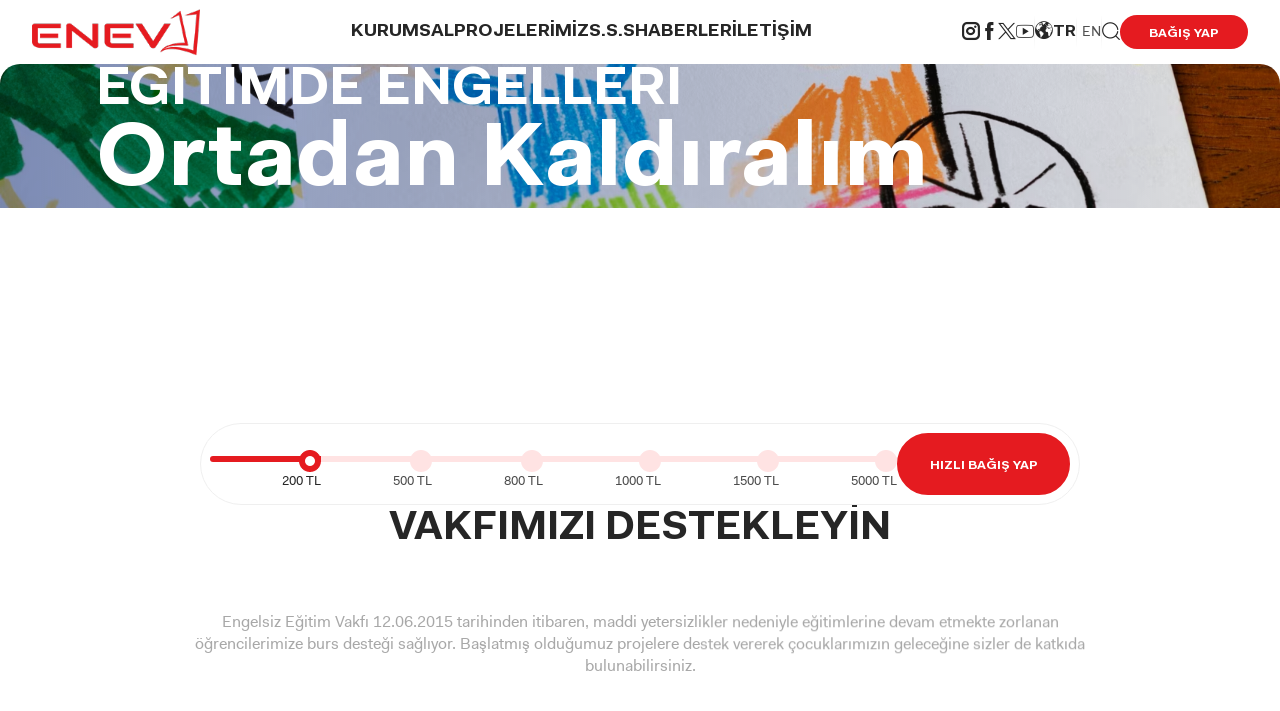

--- FILE ---
content_type: text/html; charset=utf-8
request_url: https://www.enev.org.tr/
body_size: 13254
content:

<!DOCTYPE html>
<html lang="tr" Cultere="tr-TR" data-rootId="0" data-pageid="0" xmlns="http://www.w3.org/1999/xhtml" xmlns:og="http://ogp.me/ns#" xmlns:fb="https://www.facebook.com/2008/fbml">
<head>
<!-- Google Tag Manager -->
<script>(function(w,d,s,l,i){w[l]=w[l]||[];w[l].push({'gtm.start':
new Date().getTime(),event:'gtm.js'});var f=d.getElementsByTagName(s)[0],
j=d.createElement(s),dl=l!='dataLayer'?'&l='+l:'';j.async=true;j.src=
'https://www.googletagmanager.com/gtm.js?id='+i+dl;f.parentNode.insertBefore(j,f);
})(window,document,'script','dataLayer','GTM-KKD5F57M');</script>
<!-- End Google Tag Manager -->    
<meta charset="utf-8" />
<meta name="apple-mobile-web-app-capable" content="yes" />
<meta content="text/html; charset=utf-8" http-equiv="Content-Type" />
<meta name="viewport" content="width=device-width, initial-scale=1, maximum-scale=5" />
<meta http-equiv="X-UA-Compatible" content="IE=edge,chrome=1,requiresActiveX=true" />
<meta http-equiv="Content-Language" content="tr" />
<title>Anasayfa | Engelsiz Eğitim Vakfı - ENEV</title>
    <meta name="keywords" content="Anasayfa | Engelsiz Eğitim Vakfı - ENEV" />
    <meta name="description" content="Anasayfa | Engelsiz Eğitim Vakfı - ENEV" />
    <meta property="og:locale" content="tr-TR" />
    <meta property='og:url' content='https://www.enev.org.tr/' />
    <meta property='og:title' content='Anasayfa | Engelsiz Eğitim Vakfı - ENEV ' />
    <meta property="og:site_name" content="Anasayfa | Engelsiz Eğitim Vakfı - ENEV" />
    <meta property="og:description" content="Anasayfa | Engelsiz Eğitim Vakfı - ENEV" />
    <meta name="twitter:card" content="summary" />
    <meta name="twitter:title" content="Anasayfa | Engelsiz Eğitim Vakfı - ENEV " />
    <meta name="twitter:description" content="Anasayfa | Engelsiz Eğitim Vakfı - ENEV" />
                <link rel="alternate" hreflang="tr" href="https://www.enev.org.tr/" />
                <link rel="alternate" hreflang="en" href="https://www.enev.org.tr/en" />
    <meta name="facebook-domain-verification" content="ipqkq3viln5jafnmbjwqpme7oq5lc7" />
    <link rel="canonical" href="https://www.enev.org.tr/" />
<link href="/Content/images/logo/fav.ico" rel="shortcut icon" type="image/x-icon" />
<meta content="#ffffff" name="theme-color">
<meta content="#da532c" name="msapplication-TileColor">
    <link href="/Styles/css/layout.min.css?v=32" rel="stylesheet" />
    
    <link rel="stylesheet" href="/Styles/css/swiper-bundle.min.css">
    <link rel="stylesheet" href="/Styles/css/jquery.fancybox.css">
    <link rel="stylesheet" href="/Styles/css/index.min.css?v=32">

</head>
<body>
        <!-- Google Tag Manager (noscript) -->
        <noscript>
            <iframe src="https://www.googletagmanager.com/ns.html?id=GTM-KKD5F57M"
                    height="0" width="0" style="display:none;visibility:hidden"></iframe>
        </noscript>
        <!-- End Google Tag Manager (noscript) -->
    <div class="preloader">
        <img src="/Content/images/logo/logo.png" alt="Enev">
        <div class="sk-folding-cube">
            <div class="sk-cube1 sk-cube"></div>
            <div class="sk-cube2 sk-cube"></div>
            <div class="sk-cube4 sk-cube"></div>
            <div class="sk-cube3 sk-cube"></div>
        </div>
    </div>
    <header class="header">
        
<div class="container-xxl">
    <div class="header-wrapper">
        <div class="logo">
                <a href="/">
                    <img src="/Content/images/logo/logo.png" alt="Enev">
                </a>

        </div>

        <div class="nav-wrapper">
            <nav>
                <ul>
                            <li>
                                <a data-id="122" data-parentid="" href="/hakkimizda" title="KURUMSAL">KURUMSAL</a>
                                    <div class="dropdown-menu">
                                        <ul>
                                                <li>
                                                    <a data-id="87" data-parentid="122" href="/hakkimizda" title="HAKKIMIZDA">HAKKIMIZDA</a>
                                                </li>
                                                <li>
                                                    <a data-id="3" data-parentid="122" href="/yonetim-kurulu-3" title="YÖNETİM&#32;KURULU">YÖNETİM KURULU</a>
                                                </li>
                                        </ul>
                                    </div>

                            </li>
                            <li>
                                <a data-id="2" data-parentid="" href="/projelerimiz" title="PROJELERİMİZ">PROJELERİMİZ</a>
                            </li>
                            <li>
                                <a data-id="76" data-parentid="" href="/s-s-s" title="S.S.S">S.S.S</a>
                            </li>
                            <li>
                                <a data-id="9" data-parentid="" href="/haberler" title="HABERLER">HABERLER</a>
                            </li>
                            <li>
                                <a data-id="4" data-parentid="" href="/iletisim" title="İLETİŞİM">İLETİŞİM</a>
                            </li>
                </ul>
            </nav>

        </div>

        <div class="others-wrapper">
                <div class="social-list">
                    <ul>
                            <li>
                                <a href="https://www.instagram.com/engelsizegitimvakfi2015/" target=_blank title="Instagram">
                                    <i class="icon-instagram_v2"></i>
                                </a>
                            </li>
                            <li>
                                <a href="https://www.facebook.com/enev2015" target=_blank title="Facebook">
                                    <i class="icon-facebook"></i>
                                </a>
                            </li>
                            <li>
                                <a href="https://twitter.com/enev2015" target=_blank title="Twitter">
                                    <i class="icon-Twitter_X_icon"></i>
                                </a>
                            </li>
                            <li>
                                <a href="https://www.youtube.com/channel/UCcey5lQ0TFhtcCSUCTPwNvA" target=_blank title="Youtube">
                                    <i class="icon-youtube"></i>
                                </a>
                            </li>
                    </ul>
                </div>

            <div class="language-dropdown">
                <a href="javascript:void(0);">
                    <i class="icon-language"></i>
                    TR
                </a>
                <ul>
                    <li>
                        <a href="/en">EN</a>
                    </li>
                </ul>
            </div>

            <div class="others">
                <a class="search-button" href="javascript:void(0);" title="Ara">
                    <i class="icon-search"></i>
                </a>
                    <a href="/egitim-bagisi"  title="EĞİTİM BAĞIŞI" class="rounded-link">
                        <span>
                            BAĞIŞ YAP
                        </span>
                    </a>

            </div>
        </div>

        <div class="mobile-wrapper">
                <a href="/egitim-bagisi"  title="EĞİTİM BAĞIŞI" class="rounded-link">
                    <span>
                        BAĞIŞ YAP
                    </span>
                </a>
            <a class="search-button" href="javascript:void(0);" title="Ara">
                <i class="icon-search"></i>
            </a>

            <div class="mobile-menu-btn">
                <a href="javascript:void(0);">
                    <span></span><span></span><span></span>
                </a>
            </div>
        </div>
    </div>
</div>

    </header>

    <div class="mobile-menu">

        

<div class="container-xxl">
    <div class="mobile-menu-wrapper">

        <div class="nav-list">
            <ul>
                        <li>

                                <a href="javascript:void(0);"  title="KURUMSAL">
                                    KURUMSAL
                                    <i class="icon-arrow_down"></i>
                                </a>
                                <div class="dropdown-menu">
                                    <div class="go-back">
                                        <i class="icon-back"></i>  GERİ DÖN
                                    </div>

                                    <ul>

                                            <li>

<a data-id="87" data-parentid="122" href="/hakkimizda" title="HAKKIMIZDA">HAKKIMIZDA</a>
                                            </li>
                                            <li>

<a data-id="3" data-parentid="122" href="/yonetim-kurulu-3" title="YÖNETİM&#32;KURULU">YÖNETİM KURULU</a>
                                            </li>
                                    </ul>
                                </div>
                        </li>
                        <li> <a data-id="2" data-parentid="" href="/projelerimiz" title="PROJELERİMİZ">PROJELERİMİZ</a>  </li>
                        <li> <a data-id="76" data-parentid="" href="/s-s-s" title="S.S.S">S.S.S</a>  </li>
                        <li> <a data-id="9" data-parentid="" href="/haberler" title="HABERLER">HABERLER</a>  </li>
                        <li> <a data-id="4" data-parentid="" href="/iletisim" title="İLETİŞİM">İLETİŞİM</a>  </li>
            </ul>

        </div>
            <div class="mobile-bottom-wrapper">
                <div class="social-list">
                    <ul>
                            <li>
                                <a href="https://www.instagram.com/engelsizegitimvakfi2015/" target=_blank title="Instagram">
                                    <i class="icon-instagram_v2"></i>
                                </a>
                            </li>
                            <li>
                                <a href="https://www.facebook.com/enev2015" target=_blank title="Facebook">
                                    <i class="icon-facebook"></i>
                                </a>
                            </li>
                            <li>
                                <a href="https://twitter.com/enev2015" target=_blank title="Twitter">
                                    <i class="icon-Twitter_X_icon"></i>
                                </a>
                            </li>
                            <li>
                                <a href="https://www.youtube.com/channel/UCcey5lQ0TFhtcCSUCTPwNvA" target=_blank title="Youtube">
                                    <i class="icon-youtube"></i>
                                </a>
                            </li>
                    </ul>
                </div>
            </div>
    </div>
</div>

    </div>

    <div class="modal-search">
        <div class="container-lg">
            <div class="close">
                <!-- <i class="icon-close"></i> -->
                x
            </div>
            
<form id="search" action="/json/TR/search" class="form-dy-search">
    <input name="__RequestVerificationToken" type="hidden" value="O1R5t1SGTARw0aAHL4i2nJ0aGwDswJ0XFqTlhqEmReIGmZoHt2UxtR0G6C2iZS0JZ91RfO7OpXwuJcM5gsohv2AZIUEVwwBXElvWnxRI-Bk1" />
    <input type="hidden" name="dyurl" id="dyurl">
    <label>
        <input id="typed4" type="text" name="typed4" placeholder="ARA">
        <button type="submit"><i class="icon-search"></i></button>
    </label>
    <div class="dy-result result"  style="display:none">
        <p class="result-count" data-result="öğe bulundu">
        </p>
        <div class="list">
        </div>
    </div>
    <a class="show-all" href="" style="display:none">
        Tümünü Gör <i class="icon-arrow"></i>
    </a>
</form>
        </div>
    </div>

    

<main>
        <section class="hero-section">
            <div class="container-2xl">
                <div class="hero-slider swiper">
                    <div class="swiper-wrapper">
                            <div class="swiper-slide">
                                <div class="container-lg">
                                    <div class="cover">
                                        <img src="/Content/images/slider1.png" alt="Eğitimde Engelleri Ortadan Kaldıralım">
                                    </div>
                                    <div class="content-wrapper">
                                        <div class="content">
                                            <p>EĞİTİMDE ENGELLERİ</p>

<p><strong>Ortadan Kaldıralım</strong></p>

                                        </div>
                                    </div>
                                </div>
                            </div>
                    </div>
                    <div class="swiper-pagination"></div>
                </div>
            </div>
        </section>

        <section class="quick-donation-section">
            <div class="container-2xl">
                <div class="wrapper">

                    <div class="donation-list swiper">
                        <ul class="swiper-wrapper">
                            <li class="active swiper-slide" data-price="200">
                                <p>
                                    200 TL
                                </p>
                            </li>
                            <li class="swiper-slide" data-price="500">
                                <p>
                                    500 TL
                                </p>
                            </li>
                            <li class="swiper-slide" data-price="800">
                                <p>
                                    800 TL
                                </p>
                            </li>
                            <li class="swiper-slide" data-price="1000">
                                <p>
                                    1000 TL
                                </p>
                            </li>
                            <li class="swiper-slide" data-price="1500">
                                <p>
                                    1500 TL
                                </p>
                            </li>
                            <li class="swiper-slide" data-price="5000">
                                <p>
                                    5000 TL
                                </p>
                            </li>
                        </ul>
                    </div>

                    <a href="/egitim-bagisi"  title="EĞİTİM BAĞIŞI" class="rounded-link">
                        <span>
                            HIZLI BAĞIŞ YAP
                        </span>
                    </a>
                </div>
            </div>
        </section>
    <section class="donation-cards-section">
            <div class="container-sm">
                <div class="section-header">
                    <div class="section-title">
                        <p><strong>VAKFIMIZI DESTEKLEYİN</strong></p>
                    </div>
                </div>
                <div class="content">
                    <p>Engelsiz Eğitim Vakfı 12.06.2015 tarihinden itibaren, maddi yetersizlikler nedeniyle eğitimlerine devam etmekte zorlanan &ouml;ğrencilerimize burs desteği sağlıyor. Başlatmış olduğumuz projelere destek vererek &ccedil;ocuklarımızın geleceğine sizler de katkıda bulunabilirsiniz.</p>

                </div>
            </div>
                    <div class="container-lg">
                <div class="swiper">

                    <div class="donation-cards-wrapper swiper-wrapper">
                            <a href="/koy-okullari-bagisi" title="KÖY OKULLARI BAĞIŞI"  class="donation-card swiper-slide">
                                <div class="cover">
                                    <img src="/Content/images/Koy_Okullari_Bagis.png" alt="KÖY OKULLARI BAĞIŞI">
                                </div>

                                <div class="card-body">
                                    <div class="icon-wrapper">
                                        <i class="icon-education"></i>
                                    </div>
                                    <div class="content-wrapper">
                                        <div class="content">
                                            <p>
                                                KÖY OKULLARI BAĞIŞI
                                            </p>
                                        </div>
                                        <i class="icon-arrow"></i>
                                    </div>
                                </div>
                            </a>
                            <a href="/egitim-bagisi" title="EĞİTİM BAĞIŞI"  class="donation-card swiper-slide">
                                <div class="cover">
                                    <img src="/Content/images/donationcard.png" alt="EĞİTİM BAĞIŞI">
                                </div>

                                <div class="card-body">
                                    <div class="icon-wrapper">
                                        <i class="icon-education"></i>
                                    </div>
                                    <div class="content-wrapper">
                                        <div class="content">
                                            <p>
                                                EĞİTİM BAĞIŞI
                                            </p>
                                        </div>
                                        <i class="icon-arrow"></i>
                                    </div>
                                </div>
                            </a>
                            <a href="/dogum-gunu-bagisi" title="ÖZEL GÜN BAĞIŞI"  class="donation-card swiper-slide">
                                <div class="cover">
                                    <img src="/Content/images/donationcard-1.png" alt="ÖZEL GÜN BAĞIŞI">
                                </div>

                                <div class="card-body">
                                    <div class="icon-wrapper">
                                        <i class="icon-happy"></i>
                                    </div>
                                    <div class="content-wrapper">
                                        <div class="content">
                                            <p>
                                                ÖZEL GÜN BAĞIŞI
                                            </p>
                                        </div>
                                        <i class="icon-arrow"></i>
                                    </div>
                                </div>
                            </a>
                            <a href="/taziye-bagisi" title="TAZİYE BAĞIŞI"  class="donation-card swiper-slide">
                                <div class="cover">
                                    <img src="/Content/images/donationcard-2.png" alt="TAZİYE BAĞIŞI">
                                </div>

                                <div class="card-body">
                                    <div class="icon-wrapper">
                                        <i class="icon-condolence"></i>
                                    </div>
                                    <div class="content-wrapper">
                                        <div class="content">
                                            <p>
                                                TAZİYE BAĞIŞI
                                            </p>
                                        </div>
                                        <i class="icon-arrow"></i>
                                    </div>
                                </div>
                            </a>

                    </div>

                    <div class="slider-controls">
                        <div class="prev">
                            <i class="icon-arrow_left"></i>
                        </div>
                        <div class="next">
                            <i class="icon-arrow_right"></i>
                        </div>
                    </div>
                </div>

            </div>

    </section>

        <section class="about-section">
            <div class="container-lg">
                <div class="section-header">
                    <div class="section-title">
                        <p>
                            Engelsiz Eğitim Vakfı
                        </p>
                        <p>
                            <strong>(ENEV)</strong>
                        </p>
                    </div>
                </div>

                <div class="content">
                    <p>Engelsiz Eğitim Vakfı (ENEV); Kuruluş felsefesini insanlığa ve doğaya sunmak istediği iyilik ve fayda duygusundan almaktadır. Bu felsefe ile kurulan vakfımız; eğitim, sağlık ve k&uuml;lt&uuml;r alanında toplumun gelişmesine hizmet etmeyi, &ccedil;ağdaş, verimli ve etkili eğitim hizmetlerini gen&ccedil;lerle buluşturarak onları uluslararası standartlarda y&uuml;ksek teknoloji, ileri teknik ve g&uuml;ncel bilimsel gelişmelerle tanıştırmayı ama&ccedil;lamaktadır.</p>

                </div>

            </div>
        </section>
            <section class="cards-video-section">
            <div class="container-lg">

                <div class="grid-content-wrapper">
                    <div class="about-cards-wrapper">
                            <div class="about-card">
                                <div class="card-body">
                                    <div class="icon-wrapper">
                                        <i class="icon-education"></i>
                                    </div>

                                    <div class="content">
                                        <p>
                                            <strong>Kuruluş</strong>
                                        </p>
                                      <p>ENEV 12.06.2015 yılında temel ihtiya&ccedil;ları ve eğitime erişimleri zor olan &ccedil;ocuklarımızın eğitiminie destek i&ccedil;in kurulmuştur.</p>

                                    </div>
                                </div>
                            </div>
                            <div class="about-card">
                                <div class="card-body">
                                    <div class="icon-wrapper">
                                        <i class="icon-education"></i>
                                    </div>

                                    <div class="content">
                                        <p>
                                            <strong>Yarınlara</strong>
                                        </p>
                                      <p>Vakfımızın t&uuml;m projelerinde &uuml;&ccedil; temel esas bulunmaktadır;</p>

<p>S&uuml;rd&uuml;rebilir Olmak &Ouml;l&ccedil;&uuml;lendirilebilir Olmak Değişim Başlatmak</p>

                                    </div>
                                </div>
                            </div>

                    </div>
                        <div class="video-wrapper">
                            <div class="cover">
                                <div class="animation-box"></div>
                                <a href="https://www.youtube.com/watch?time_continue=101&amp;v=Csg4dWXixUs&amp;embeds_referring_euri=https%3A%2F%2Fwww.enev.org.tr%2F&amp;source_ve_path=Mjg2NjY&amp;feature=emb_logo" data-fancybox>
                                    <img src="/Content/images/aboutvideo.png" alt="#">
                                </a>

                                <div class="content">
                                    <p><strong>ENEV</strong></p>

<p>TANITIM VİDEOSU</p>

                                </div>
                            </div>
                        </div>

                </div>
            </div>
        </section>

        <section class="projects-section">
            <div class="container-lg">
                <div class="projects-wrapper">

                    <div class="content-wrapper">
                        <div class="section-header">
                            <div class="section-title">
                                <p>
                                    <strong>PROJELERİMİZ</strong>
                                </p>
                            </div>
                        </div>
                            <div class="content">
                                <p>Engelsiz Eğitim Vakfı olarak temel ihtiya&ccedil;ları ve eğitime erişimleri zor olan &ccedil;ocuklarımızın eğitimini &uuml;stleniyor, onlara el birliği ile gelecek hazırlıyoruz. Daha &ccedil;ok &ccedil;ocuğa dokunmak ve onları hayata hazırlamak i&ccedil;in y&uuml;r&uuml;tt&uuml;ğ&uuml;m&uuml;z &ccedil;alışmalara bağışlarınızla destek verebilirsiniz. Geleceğe ve gen&ccedil;lerimize bor&ccedil;luyuz. Bu borcu el birliği ile &ouml;demeye &ccedil;alışmak hepimizin g&ouml;revidir.</p>

                            </div>

                    </div>



                    <div class="project-cards-wrapper">
                        <div class="project-cards-slider swiper">

                            <div class="swiper-wrapper">
                                    <div class="swiper-slide">
                                        <a href="/mehmet-zeki-kart-ilkokulu-projemiz" title="Mehmet Zeki Kart İlkokulu Projemiz"  class="project-card">
                                            <div class="cover">
                                                <img src="/Content/images/Haberler/Engelsiz_Egitim_Vakfi_Yeniceoba_Mehmet_Zeki_Kart_Ilkokul_Calismasi/calisma.jpg" alt="Mehmet Zeki Kart İlkokulu Projemiz">
                                            </div>
                                            <div class="content">
                                                <i class="icon-arrow_right"></i>
                                                <p>
                                                    <strong>
                                                        Mehmet Zeki Kart İlkokulu Projemiz
                                                    </strong>
                                                </p>
                                                <p>&ldquo;Engelsiz Eğitim Vakfı (ENEV) olarak, Konya&rsquo;nın Cihanbeyli il&ccedil;esindeki Yeniceoba Mehmet Zeki Kart İlkokulu&rsquo;nda ger&ccedil;ekleştirdiğimiz yenileme &ccedil;alışmalarını gururla tamamladık.</p>

                                            </div>
                                        </a>
                                    </div>
                                    <div class="swiper-slide">
                                        <a href="/enev-ebru-sanati-workshop" title="ENEV Ebru Sanatı Workshop"  class="project-card">
                                            <div class="cover">
                                                <img src="/Content/images/projects/Enev_Ebru_Sanati_1.jpg" alt="ENEV Ebru Sanatı Workshop">
                                            </div>
                                            <div class="content">
                                                <i class="icon-arrow_right"></i>
                                                <p>
                                                    <strong>
                                                        ENEV Ebru Sanatı Workshop
                                                    </strong>
                                                </p>
                                                <p>Firuzağa İlkokulu &ouml;ğrencileri d&uuml;zenlediğimiz workshop&#39;ta renkli hayal d&uuml;nyalarını ebru sanatı ile birleşti.</p>

<p>&nbsp;</p>

                                            </div>
                                        </a>
                                    </div>
                                    <div class="swiper-slide">
                                        <a href="/engel-tanimayanlarin-dunyasini-kesfediyoruz" title="Engel Tanımayanların Dünyasını Keşfediyoruz"  class="project-card">
                                            <div class="cover">
                                                <img src="/Content/images/projects/Engel_Tanimayan_Dunya.jpg" alt="Engel Tanımayanların Dünyasını Keşfediyoruz">
                                            </div>
                                            <div class="content">
                                                <i class="icon-arrow_right"></i>
                                                <p>
                                                    <strong>
                                                        Engel Tanımayanların Dünyasını Keşfediyoruz
                                                    </strong>
                                                </p>
                                                <p>&Ouml;ğrencilerle birlikte Turkcell Diyalog M&uuml;zesini ziyaret ederek, engel tanımayanların d&uuml;nyasını keşfettik.</p>

                                            </div>
                                        </a>
                                    </div>
                                    <div class="swiper-slide">
                                        <a href="/deprem-yardimlarimiz-izmir-de" title="Deprem Yardımlarımız İzmir&#8217;de"  class="project-card">
                                            <div class="cover">
                                                <img src="/Content/images/projects/deprem_yardimi.jpg" alt="Deprem Yardımlarımız İzmir&#8217;de">
                                            </div>
                                            <div class="content">
                                                <i class="icon-arrow_right"></i>
                                                <p>
                                                    <strong>
                                                        Deprem Yardımlarımız İzmir&#8217;de
                                                    </strong>
                                                </p>
                                                <p>İstanbul Kent &Uuml;niversitesi ve Engelsiz Eğitim Vakfı (ENEV) tarafından İzmir&rsquo;deki depremden etkilenen vatandaşlarımız i&ccedil;in hazırlanan yardım malzemeleri yetkililere teslim edildi.</p>

                                            </div>
                                        </a>
                                    </div>
                                    <div class="swiper-slide">
                                        <a href="/kadin-egitiminde-pozitif-ayrimciligin-onemi-paneli" title="Kadın Eğitiminde Pozitif Ayrımcılığın Önemi Paneli"  class="project-card">
                                            <div class="cover">
                                                <img src="/Content/images/project-card2.png" alt="Kadın Eğitiminde Pozitif Ayrımcılığın Önemi Paneli">
                                            </div>
                                            <div class="content">
                                                <i class="icon-arrow_right"></i>
                                                <p>
                                                    <strong>
                                                        Kadın Eğitiminde Pozitif Ayrımcılığın Önemi Paneli
                                                    </strong>
                                                </p>
                                                <p>Vakfımızın destekleri ile İstanbul Kent &Uuml;niversitesi&rsquo;nde 8 Mart 2020 g&uuml;n&uuml; g&uuml;n&uuml; &quot;Kadın Eğitiminde Pozitif Ayrımcılığın &Ouml;nemi Paneli&quot; ger&ccedil;ekleştirildi.</p>

                                            </div>
                                        </a>
                                    </div>
                                    <div class="swiper-slide">
                                        <a href="/elazig-depremi-icin-yola-ciktik" title="Elazığ Depremi İçin Yola Çıktık"  class="project-card">
                                            <div class="cover">
                                                <img src="/Content/images/projects/Elazig_Deprem/elazig_deprem.jpg" alt="Elazığ Depremi İçin Yola Çıktık">
                                            </div>
                                            <div class="content">
                                                <i class="icon-arrow_right"></i>
                                                <p>
                                                    <strong>
                                                        Elazığ Depremi İçin Yola Çıktık
                                                    </strong>
                                                </p>
                                                <p>24 Ocak 2020 de 41 vatandaşımızın hayatını kaybettiği Elazığ depreminde Kent &Uuml;niversitesi g&ouml;n&uuml;ll&uuml; &ouml;ğrencileri ve Enev olarak Elazığ depreminde hasar g&ouml;rm&uuml;ş vatandaşlarımıza destek i&ccedil;in İstanbuldan yola &ccedil;ıktık.</p>

                                            </div>
                                        </a>
                                    </div>
                                    <div class="swiper-slide">
                                        <a href="/yavuz-yilmaz-hatira-ormani" title="Yavuz Yılmaz Hatıra Ormanı"  class="project-card">
                                            <div class="cover">
                                                <img src="/Content/images/projects/Yavuz_Yilmaz_Hatira_Ormani/yavuz_yilmaz_orman.jpg" alt="Yavuz Yılmaz Hatıra Ormanı">
                                            </div>
                                            <div class="content">
                                                <i class="icon-arrow_right"></i>
                                                <p>
                                                    <strong>
                                                        Yavuz Yılmaz Hatıra Ormanı
                                                    </strong>
                                                </p>
                                                <p>İstanbul Kent &Uuml;niversitesi M&uuml;tevelli Heyet Başkanı ve Engelsiz Eğitim Vakfı Y&ouml;netim Kurulu Başkanı Berna Yılmaz ve eşi Mesut Yılmaz oğulları Yavuz Yılmaz&rsquo;ın vefatının ikinci yılında, oğullarının kurucusu ve icra kurulu &uuml;yesi olduğu İstanbul Kent &Uuml;niversitesi Yavuz Yılmaz hatıra ormanı projesini 521 ağa&ccedil;la hayata ge&ccedil;irdi.&nbsp;</p>

<p>&nbsp;</p>

                                            </div>
                                        </a>
                                    </div>
                                    <div class="swiper-slide">
                                        <a href="/kidzania-gezisi" title="KidZania Gezisi"  class="project-card">
                                            <div class="cover">
                                                <img src="/Content/images/projects/KidZania_Gezisi/KidZania.jpg" alt="KidZania Gezisi">
                                            </div>
                                            <div class="content">
                                                <i class="icon-arrow_right"></i>
                                                <p>
                                                    <strong>
                                                        KidZania Gezisi
                                                    </strong>
                                                </p>
                                                <p>&Ccedil;ocuklarımız ilgi duydukları alanları ve başarılı olacağı branşları ne kadar erken fark ederlerse &ouml;nlerindeki yaşama y&ouml;n vermelerinde daha etkili olacaktır. Hangi meslekte mutlu olacakları da yine bu yoldan ge&ccedil;iyor</p>

<p>&nbsp;</p>

                                            </div>
                                        </a>
                                    </div>
                                    <div class="swiper-slide">
                                        <a href="/turkiye-de-sivil-toplum-ve-gonulluluk-konferansi" title="Türkiye de Sivil Toplum ve Gönüllülük Konferansı"  class="project-card">
                                            <div class="cover">
                                                <img src="/Content/images/projects/Sivil_Toplum/sivil_toplum.jpg" alt="Türkiye de Sivil Toplum ve Gönüllülük Konferansı">
                                            </div>
                                            <div class="content">
                                                <i class="icon-arrow_right"></i>
                                                <p>
                                                    <strong>
                                                        Türkiye de Sivil Toplum ve Gönüllülük Konferansı
                                                    </strong>
                                                </p>
                                                <p>Enev ailesi olarak dokunmaya &ccedil;alıştığımız, dokunabildiğimiz kalpleri, hayatları &ccedil;oğaltmak ve elimizden geldiğince o kalpleri g&uuml;zel bir geleceğe hazırlamak i&ccedil;in bilin&ccedil;lendirmeyi ve dayanışmayı arttırmayı en temel vazifemiz haline getirdik.</p>

<p>Birlikte daha g&uuml;&ccedil;l&uuml;y&uuml;z.</p>

                                            </div>
                                        </a>
                                    </div>
                                    <div class="swiper-slide">
                                        <a href="/sokaktaki-patiler" title="Sokaktaki Patiler"  class="project-card">
                                            <div class="cover">
                                                <img src="/Content/images/projects/Sokaktaki_Patiler/sokaktaki_patiler.jpg" alt="Sokaktaki Patiler">
                                            </div>
                                            <div class="content">
                                                <i class="icon-arrow_right"></i>
                                                <p>
                                                    <strong>
                                                        Sokaktaki Patiler
                                                    </strong>
                                                </p>
                                                <p>Kazalar, hastalıklar ve a&ccedil;lık&nbsp; nedenleriyle bir yerlerde yaşayan sokaktaki dostlarımıza ulaşmaya ve yaralarını sarmaya &ouml;zen g&ouml;steriyoruz. Enev olarak t&uuml;m canlara dokunmayı ilke edindik.&nbsp; Bizlerin en yakın dostaları olan ve yardıma ihtiyac duyan sokaktaki dostlarımızı da hi&ccedil; bir zaman unutmadık. Sokaktaki dostlarımız iyi olduğunda biz de iyiyiz.</p>

<p>&nbsp;</p>

                                            </div>
                                        </a>
                                    </div>
                                    <div class="swiper-slide">
                                        <a href="/tohum-dagitimi" title="Tohum Dağıtımı"  class="project-card">
                                            <div class="cover">
                                                <img src="/Content/images/projects/Tohum_Dagitimi/Tohum_Dagitimi.jpg" alt="Tohum Dağıtımı">
                                            </div>
                                            <div class="content">
                                                <i class="icon-arrow_right"></i>
                                                <p>
                                                    <strong>
                                                        Tohum Dağıtımı
                                                    </strong>
                                                </p>
                                                <p>Toprak kutsaldır. Bu &ouml;ğreti bize binlerce yıldan bu zamana kadar bilin&ccedil; olarak hafızamıza kazınmıştır. Toprak Anadır. Ufacık bir tohumdan bir orman yaratabilecek fedakarlıkta ve minnettedir. Biz de kutsalımıza sahip &ccedil;ıkmak ve doğa bilincini insanlarımıza aktarmak i&ccedil;in tohum dağıtımı projemizi hayata ge&ccedil;irdik.</p>

<p>&nbsp;</p>

                                            </div>
                                        </a>
                                    </div>

                            </div>

                        </div>
                    </div>

                </div>

                <div class="process">
                    <div class="slider-controls">
                        <div class="prev">
                            <i class="icon-arrow_left"></i>
                        </div>
                        <div class="next">
                            <i class="icon-arrow_right"></i>
                        </div>
                    </div>
                        <a href="/projelerimiz">
                            Tümünü Gör <i class="icon-arrow"></i>
                        </a>
                </div>
            </div>
        </section>

        <section class="news-section">
            <div class="container-lg">
                <div class="section-header">
                    <div class="section-title">
                        <p>
                            <strong> HABERLER</strong>
                        </p>
                    </div>
                </div>
                <div class="cards-slider swiper">
                    <div class="swiper-wrapper">
                            <div class="swiper-slide">
                                <a href="/engelsiz-egitim-vakfi-enev-yeniceoba-mehmet-zeki-kart-ilkokulu-nun-yenileme-calismalarini-tamamladi"  title="&#8220;Engelsiz Eğitim Vakfı (ENEV) Yeniceoba Mehmet Zeki Kart İlkokulu&#8217;nun Yenileme Çalışmalarını Tamamladı" class="news-card">
                                    <div class="cover">
                                        <img src="/Content/images/Haberler/Engelsiz_Egitim_Vakfi_Yeniceoba_Mehmet_Zeki_Kart_Ilkokul_Calismasi/calisma.jpg" alt="&#8220;Engelsiz Eğitim Vakfı (ENEV) Yeniceoba Mehmet Zeki Kart İlkokulu&#8217;nun Yenileme Çalışmalarını Tamamladı">
                                    </div>

                                    <div class="content">
                                        <p>
                                            <small>19.11.2024</small>
                                        </p>

                                        <p>
                                            &#8220;Engelsiz Eğitim Vakfı (ENEV) Yeniceoba Mehmet Zeki Kart İlkokulu&#8217;nun Yenileme Çalışmalarını Tamamladı
                                        </p>
                                    </div>

                                    <p class="read-more">
                                        Devamını Oku <i class="icon-arrow"></i>
                                    </p>
                                </a>
                            </div>
                            <div class="swiper-slide">
                                <a href="/universite-ogrencileri-sosyal-farkindalik-yaratmak-icin-isaret-dili-ile-konser-verdi"  title="Üniversite öğrencileri sosyal farkındalık yaratmak için işaret dili ile konser verdi" class="news-card">
                                    <div class="cover">
                                        <img src="/Content/images/news-card.png" alt="Üniversite öğrencileri sosyal farkındalık yaratmak için işaret dili ile konser verdi">
                                    </div>

                                    <div class="content">
                                        <p>
                                            <small>30.12.2022</small>
                                        </p>

                                        <p>
                                            Üniversite öğrencileri sosyal farkındalık yaratmak için işaret dili ile konser verdi
                                        </p>
                                    </div>

                                    <p class="read-more">
                                        Devamını Oku <i class="icon-arrow"></i>
                                    </p>
                                </a>
                            </div>
                            <div class="swiper-slide">
                                <a href="/iyilikte-domino-etkisi"  title="İyilikte domino etkisi" class="news-card">
                                    <div class="cover">
                                        <img src="/Content/images/Haberler/iyilikte_Domino_Etkisi/iyilik.jpg" alt="İyilikte domino etkisi">
                                    </div>

                                    <div class="content">
                                        <p>
                                            <small>14.12.2022</small>
                                        </p>

                                        <p>
                                            İyilikte domino etkisi
                                        </p>
                                    </div>

                                    <p class="read-more">
                                        Devamını Oku <i class="icon-arrow"></i>
                                    </p>
                                </a>
                            </div>
                            <div class="swiper-slide">
                                <a href="/mehmet-yavuz-yilmaz-kosusunun-galibi-halis-karatas-oldu"  title="Mehmet Yavuz Yılmaz Koşusunun galibi Halis Karataş oldu" class="news-card">
                                    <div class="cover">
                                        <img src="/Content/images/Haberler/Mehmet_Yavuz_Yilmaz_Kosusu/Bold_Pilot.jpg" alt="Mehmet Yavuz Yılmaz Koşusunun galibi Halis Karataş oldu">
                                    </div>

                                    <div class="content">
                                        <p>
                                            <small>17.05.2022</small>
                                        </p>

                                        <p>
                                            Mehmet Yavuz Yılmaz Koşusunun galibi Halis Karataş oldu
                                        </p>
                                    </div>

                                    <p class="read-more">
                                        Devamını Oku <i class="icon-arrow"></i>
                                    </p>
                                </a>
                            </div>
                            <div class="swiper-slide">
                                <a href="/iga-airport-artwist-projesi-cocuklar-yararina-hayata-geciyor"  title="İGA Airport ArtWist Projesi Çocuklar Yararına Hayata Geçiyor" class="news-card">
                                    <div class="cover">
                                        <img src="/Content/images/Haberler/Iga_Airport/iga_airport.jpg" alt="İGA Airport ArtWist Projesi Çocuklar Yararına Hayata Geçiyor">
                                    </div>

                                    <div class="content">
                                        <p>
                                            <small>17.01.2022</small>
                                        </p>

                                        <p>
                                            İGA Airport ArtWist Projesi Çocuklar Yararına Hayata Geçiyor
                                        </p>
                                    </div>

                                    <p class="read-more">
                                        Devamını Oku <i class="icon-arrow"></i>
                                    </p>
                                </a>
                            </div>
                            <div class="swiper-slide">
                                <a href="/istanbul-kent-universitesi-akademik-yil-acilis-toreni"  title="İstanbul Kent Üniversitesi Akademik Yıl Açılış Töreni" class="news-card">
                                    <div class="cover">
                                        <img src="/Content/images/Haberler/Kent_Uni_Akademik_Yil_Acilis_Toreni/Kent_Uni_Mezuniyet.jpg" alt="İstanbul Kent Üniversitesi Akademik Yıl Açılış Töreni">
                                    </div>

                                    <div class="content">
                                        <p>
                                            <small>5.11.2021</small>
                                        </p>

                                        <p>
                                            İstanbul Kent Üniversitesi Akademik Yıl Açılış Töreni
                                        </p>
                                    </div>

                                    <p class="read-more">
                                        Devamını Oku <i class="icon-arrow"></i>
                                    </p>
                                </a>
                            </div>
                            <div class="swiper-slide">
                                <a href="/mezuniyet-torenleri-gerceklestirildi"  title="Mezuniyet Törenleri Gerçekleştirildi" class="news-card">
                                    <div class="cover">
                                        <img src="/Content/images/Haberler/Mezuniyet-toreni/mezuniyet1.jpg" alt="Mezuniyet Törenleri Gerçekleştirildi">
                                    </div>

                                    <div class="content">
                                        <p>
                                            <small>9.10.2021</small>
                                        </p>

                                        <p>
                                            Mezuniyet Törenleri Gerçekleştirildi
                                        </p>
                                    </div>

                                    <p class="read-more">
                                        Devamını Oku <i class="icon-arrow"></i>
                                    </p>
                                </a>
                            </div>
                            <div class="swiper-slide">
                                <a href="/yardimlarimiz-afet-bolgesine-teslim-edildi"  title="Yardımlarımız Afet Bölgesine Teslim Edildi" class="news-card">
                                    <div class="cover">
                                        <img src="/Content/images/Haberler/Afet-Yardimi/afetyardimi.png" alt="Yardımlarımız Afet Bölgesine Teslim Edildi">
                                    </div>

                                    <div class="content">
                                        <p>
                                            <small>17.08.2021</small>
                                        </p>

                                        <p>
                                            Yardımlarımız Afet Bölgesine Teslim Edildi
                                        </p>
                                    </div>

                                    <p class="read-more">
                                        Devamını Oku <i class="icon-arrow"></i>
                                    </p>
                                </a>
                            </div>
                            <div class="swiper-slide">
                                <a href="/fidan-bagis-kampanyasi"  title="Fidan Bağış Kampanyası" class="news-card">
                                    <div class="cover">
                                        <img src="/Content/images/Haberler/Fidan-Kampanyasi/fidankampanyasi.png" alt="Fidan Bağış Kampanyası">
                                    </div>

                                    <div class="content">
                                        <p>
                                            <small>1.08.2021</small>
                                        </p>

                                        <p>
                                            Fidan Bağış Kampanyası
                                        </p>
                                    </div>

                                    <p class="read-more">
                                        Devamını Oku <i class="icon-arrow"></i>
                                    </p>
                                </a>
                            </div>
                            <div class="swiper-slide">
                                <a href="/ilham-verenler"  title="İlham Verenler" class="news-card">
                                    <div class="cover">
                                        <img src="/Content/images/Haberler/ilham-verenler/ilhamverenler.png" alt="İlham Verenler">
                                    </div>

                                    <div class="content">
                                        <p>
                                            <small>2.12.2020</small>
                                        </p>

                                        <p>
                                            İlham Verenler
                                        </p>
                                    </div>

                                    <p class="read-more">
                                        Devamını Oku <i class="icon-arrow"></i>
                                    </p>
                                </a>
                            </div>
                            <div class="swiper-slide">
                                <a href="/deprem-yardimlarimiz-izmir-de-116"  title="Deprem Yardımlarımız İzmir&#8217;de" class="news-card">
                                    <div class="cover">
                                        <img src="/Content/images/Haberler/Deprem-Yardimlari/deprem-yardimlari.png" alt="Deprem Yardımlarımız İzmir&#8217;de">
                                    </div>

                                    <div class="content">
                                        <p>
                                            <small>2.11.2020</small>
                                        </p>

                                        <p>
                                            Deprem Yardımlarımız İzmir&#8217;de
                                        </p>
                                    </div>

                                    <p class="read-more">
                                        Devamını Oku <i class="icon-arrow"></i>
                                    </p>
                                </a>
                            </div>
                            <div class="swiper-slide">
                                <a href="/aci-kaybimiz"  title="ACI KAYBIMIZ" class="news-card">
                                    <div class="cover">
                                        <img src="/Content/images/Haberler/Aci-Kaybimiz/acikaybimiz.png" alt="ACI KAYBIMIZ">
                                    </div>

                                    <div class="content">
                                        <p>
                                            <small>30.10.2020</small>
                                        </p>

                                        <p>
                                            ACI KAYBIMIZ
                                        </p>
                                    </div>

                                    <p class="read-more">
                                        Devamını Oku <i class="icon-arrow"></i>
                                    </p>
                                </a>
                            </div>
                            <div class="swiper-slide">
                                <a href="/berna-yilmaz-dan-yeni-yil-tebrigi"  title="Berna Yılmaz&#8217;dan Yeni Yıl Tebriği" class="news-card">
                                    <div class="cover">
                                        <img src="/Content/images/Haberler/YeniYilMesaji/yeniyilmesaji.png" alt="Berna Yılmaz&#8217;dan Yeni Yıl Tebriği">
                                    </div>

                                    <div class="content">
                                        <p>
                                            <small>1.01.2020</small>
                                        </p>

                                        <p>
                                            Berna Yılmaz&#8217;dan Yeni Yıl Tebriği
                                        </p>
                                    </div>

                                    <p class="read-more">
                                        Devamını Oku <i class="icon-arrow"></i>
                                    </p>
                                </a>
                            </div>
                            <div class="swiper-slide">
                                <a href="/yavuz-yilmaz-adina-hatira-ormani-olusturuldu"  title="Yavuz Yılmaz adına hatıra ormanı oluşturuldu" class="news-card">
                                    <div class="cover">
                                        <img src="/Content/images/Haberler/Hatira-Ormani/hatira-ormani.png" alt="Yavuz Yılmaz adına hatıra ormanı oluşturuldu">
                                    </div>

                                    <div class="content">
                                        <p>
                                            <small>20.12.2019</small>
                                        </p>

                                        <p>
                                            Yavuz Yılmaz adına hatıra ormanı oluşturuldu
                                        </p>
                                    </div>

                                    <p class="read-more">
                                        Devamını Oku <i class="icon-arrow"></i>
                                    </p>
                                </a>
                            </div>
                            <div class="swiper-slide">
                                <a href="/sn-berna-yilmazin-posta-gazetesi-ile-roportaji"  title="Sn. Berna Yılmaz&#39;ın Posta Gazetesi ile Röportajı" class="news-card">
                                    <div class="cover">
                                        <img src="/Content/images/Haberler/Berna-Yilmaz-Roportaj/bernayilmaz.png" alt="Sn. Berna Yılmaz&#39;ın Posta Gazetesi ile Röportajı">
                                    </div>

                                    <div class="content">
                                        <p>
                                            <small>22.10.2018</small>
                                        </p>

                                        <p>
                                            Sn. Berna Yılmaz&#39;ın Posta Gazetesi ile Röportajı
                                        </p>
                                    </div>

                                    <p class="read-more">
                                        Devamını Oku <i class="icon-arrow"></i>
                                    </p>
                                </a>
                            </div>
                            <div class="swiper-slide">
                                <a href="/kurucu-baskanimiz-sn-berna-yilmaz-in-hayalinin-ilk-adimi"  title="Kurucu Başkanımız Sn. Berna Yılmaz&#8217;ın hayalinin ilk adımı." class="news-card">
                                    <div class="cover">
                                        <img src="/Content/images/Haberler/Berna-Yilmazin-Hayali/bernayilmazin-hayali.png" alt="Kurucu Başkanımız Sn. Berna Yılmaz&#8217;ın hayalinin ilk adımı.">
                                    </div>

                                    <div class="content">
                                        <p>
                                            <small>8.04.2016</small>
                                        </p>

                                        <p>
                                            Kurucu Başkanımız Sn. Berna Yılmaz&#8217;ın hayalinin ilk adımı.
                                        </p>
                                    </div>

                                    <p class="read-more">
                                        Devamını Oku <i class="icon-arrow"></i>
                                    </p>
                                </a>
                            </div>


                    </div>
                </div>
                <div class="process">
                    <div class="slider-controls">
                        <div class="prev">
                            <i class="icon-arrow_left"></i>
                        </div>
                        <div class="next">
                            <i class="icon-arrow_right"></i>
                        </div>
                    </div>
                        <a href="/haberler">
                            Tümünü Gör <i class="icon-arrow"></i>
                        </a>
                </div>
            </div>
        </section>
</main>






    <footer class="footer">
        
<div class="container-lg">
    <div class="e-newsletter">
        <div class="content-wrapper">
            <div class="content">
                <p>
                    <strong>
                        İYİLİK BÜLTENİNE DAHİL OL
                    </strong>
                </p>
                <p>
                    ENEV etkinlik ve haberlerinden haberdar ol
                </p>
            </div>
        </div>

        <div class="form-wrapper">
            <form action="/post/TR/ebultenForm" method="post" id="dy-ebulten">
                <input name="__RequestVerificationToken" type="hidden" value="lLN0_m-URqQqY73dI8QBIaEZeNrjhpvOAblLCKKLoQ7VBRuiz0ZYSts0gJzGj9hKg3eGF9zFRRel6GQp2Smb3HLc5dAZglb21cro-fx0A901" />
                <input type="hidden" name="Date" value="17.11.2025 07:28:33" />
                <input type="hidden" name="IPadress" value="18.222.145.184" />
                <input type="hidden" name="SiteUrl" value="https://www.enev.org.tr/?title=" />
                <input type="hidden" name="PageTitleTR" value="" />
                <input type="hidden" name="Subject" value="Anasayfa | Engelsiz Eğitim Vakfı - ENEV" />

                <div class="alert alert-success animate__fadeIn animate__animated animate__faster" style="display:none" role="alert"></div>
                <div class="alert alert-warning animate__fadeIn animate__animated animate__faster" style="display:none" role="alert"></div>
                <div class="loading animate__fadeIn animate__animated animate__faster alert" style="display:none"></div>

                <div class="input-group">
                    <input placeholder="E-Posta Adresiniz" type="email" name="Email" value="" required />
                    <button type="submit" class="rounded-link">
                        <span>
                            Kayıt Ol 
                        </span>
                        <i class="icon-mail1"></i>
                    </button>

                </div>

                <div class="agreement">
                    <p><a href="/Content/files/Politikalar/Kvkk.pdf" target="_blank">Kişisel Verilerin Korunması Kanunu hakkında, başvuru formu ve politika ile ilgili bilgilendirme dok&uuml;manlarına erişmek i&ccedil;in tıklayınız.</a></p>

                        <div class="checkbox-wrapper">
                            <label class="custom-checkbox">
                                <input type="checkbox" name="MebberContract" id="MebberContract0" value="true" required checked>
                                <span class="checked"></span>
                               KVKK Sözleşmesi&#8217;ni Okudum Kabul Ediyorum.
                            </label>
                        </div>
                    </div>

            </form>
        </div>
    </div>

    <div class="footer-top-wrapper">
        <div class="logo">
            <a href="/" title="Enev">
                <img src="/Content/images/logo/logo-white.png" alt="Enev">
            </a>
        </div>

        <div class="right-wrapper">
            <div class="nav-wrapper">
                <nav>
                    <ul>
                            <li>
                                <a href="/hakkimizda"  title="KURUMSAL">
                                    KURUMSAL
                                </a>
                            </li>
                            <li>
                                <a href="/projelerimiz"  title="PROJELERİMİZ">
                                    PROJELERİMİZ
                                </a>
                            </li>
                            <li>
                                <a href="/s-s-s"  title="S.S.S">
                                    S.S.S
                                </a>
                            </li>
                            <li>
                                <a href="/haberler"  title="HABERLER">
                                    HABERLER
                                </a>
                            </li>
                            <li>
                                <a href="/iletisim"  title="İLETİŞİM">
                                    İLETİŞİM
                                </a>
                            </li>
                    </ul>
                </nav>
            </div>
                <div class="social-list">
                    <ul>
                            <li>
                                <a href="https://www.instagram.com/engelsizegitimvakfi2015/" target=_blank title="Instagram">
                                    <i class="icon-instagram_v2"></i>
                                </a>
                            </li>
                            <li>
                                <a href="https://www.facebook.com/enev2015" target=_blank title="Facebook">
                                    <i class="icon-facebook"></i>
                                </a>
                            </li>
                            <li>
                                <a href="https://twitter.com/enev2015" target=_blank title="Twitter">
                                    <i class="icon-Twitter_X_icon"></i>
                                </a>
                            </li>
                            <li>
                                <a href="https://www.youtube.com/channel/UCcey5lQ0TFhtcCSUCTPwNvA" target=_blank title="Youtube">
                                    <i class="icon-youtube"></i>
                                </a>
                            </li>
                    </ul>
                </div>
        </div>
    </div>

    <div class="footer-bottom-wrapper">
        <div class="content">
            <p>T&Uuml;M HAKLARI SAKLIDIR &copy; ENEV 2023&nbsp;<a href="/Content/files/Politikalar/Kvkk.pdf" target="_blank">KVKK</a>&nbsp;|&nbsp;<a href="/Content/files/Politikalar/Gizlilik_Politikasi.pdf" target="_blank">Gizlilik Politikası</a>&nbsp;|&nbsp;<a href="/Content/files/Politikalar/Ozel_Nitelikli_Kisisel_Veri_Aydinlatma_Metni.pdf" target="_blank">&Ccedil;erez Politikası</a>|&nbsp;|&nbsp;<a href="/Content/files/Politikalar/Ozel_Nitelikli_Kisisel_Veri_Aydinlatma_Metni.pdf" target="_blank">&Ouml;zel Nitelikli Kişisel Veri Aydınlatma Metni</a>&nbsp;|&nbsp;<a href="/Content/files/Politikalar/ilgili_kisi_basvuru_formu.pdf" target="_blank">İlgili Kişi Başvuru Formu</a>&nbsp;|&nbsp;<a href="/Content/files/Politikalar/kullanim_kosullari.pdf" target="_blank">Kullanım Koşulları</a>&nbsp;|&nbsp;<a href="/Content/files/Politikalar/Veri_Guvenligi.pdf" target="_blank">Veri G&uuml;venliği</a>&nbsp;|&nbsp;<a href="/Content/files/Politikalar/Mesafeli_Bagis_Sozlesmesi.pdf" target="_blank">Mesafeli Bağış S&ouml;zleşmesi</a></p>

        </div>

        <div class="rebist">
            <a href="http://rebist.com" target="_blank" title="Rebist">
                Rebist
            </a>
        </div>
    </div>
</div>

    </footer>



    <script src="/Scripts/jquery.min.js?v=32"></script>
    <script src="/Scripts/gsap.min.js?v=32"></script>

    <script src="/Scripts/forms/newsletter.min.js?v=32"></script>
    <script src="/Scripts/forms/search.min.js?v=32"></script>
    <script src="/Scripts/layout.min.js?v=32"></script>
    <script src="/Scripts/main.min.js?v=32"></script>
    

    <script src="/Scripts/swiper-bundle.min.js"></script>
    <script src="/Scripts/jquery.fancybox.min.js"></script>
    <script src="/Scripts/ScrollTrigger.min.js"></script>

    <script src="/Scripts/animations/index.min.js?v=32"></script>
    <script src="/Scripts/index.min.js?v=32"></script>


</body>
</html>

--- FILE ---
content_type: text/css
request_url: https://www.enev.org.tr/Styles/css/layout.min.css?v=32
body_size: 9669
content:
*,*:before,*:after{box-sizing:inherit;}*:hover,*:focus{box-shadow:none;outline:0;}html{box-sizing:border-box;text-rendering:optimizeLegibility;width:100%;height:100%;}body{-webkit-font-smoothing:antialiased;-moz-osx-font-smoothing:grayscale;-webkit-overflow-scrolling:touch;}a{color:inherit;text-decoration:none;}a:hover{text-decoration:none;}a,a:before{-webkit-transition:all .2s ease-out;transition:all .2s ease-out;}img{vertical-align:middle;}blockquote,dl,dd,h1,h2,h3,h4,h5,h6,figure,p,pre,fieldset,ul,ol,menu,form{margin:0;}button:focus{outline:none;}button,fieldset,iframe{border:0;}fieldset,ul,ol,button,menu{padding:0;}ol,ul{list-style:none;}textarea{resize:vertical;}table{width:100%;border-collapse:collapse;border-spacing:0;}td{padding:0;}input[type="number"]{-webkit-appearance:textfield;-moz-appearance:textfield;appearance:textfield;}input[type=number]::-webkit-inner-spin-button,input[type=number]::-webkit-outer-spin-button{-webkit-appearance:none;}button{background-color:transparent;cursor:pointer;-webkit-tap-highlight-color:transparent;}@font-face{font-family:"Almarose-Black";src:url("/Styles/font/Almarose-Black.eot?");src:url("/Styles/font/Almarose-Black.eot?#iefix") format("embedded-opentype"),url("/Styles/font/Almarose-Black.woff2") format("woff2"),url("/Styles/font/Almarose-Black.woff") format("woff"),url("/Styles/font/Almarose-Black.ttf") format("truetype"),url("/Styles/font/Almarose-Black.svg#Almarose-Black") format("svg");font-weight:900;font-style:normal;font-display:swap;}@font-face{font-family:"Almarose-Bold";src:url("/Styles/font/Almarose-Bold.eot?");src:url("/Styles/font/Almarose-Bold.eot?#iefix") format("embedded-opentype"),url("/Styles/font/Almarose-Bold.woff2") format("woff2"),url("/Styles/font/Almarose-Bold.woff") format("woff"),url("/Styles/font/Almarose-Bold.ttf") format("truetype"),url("/Styles/font/Almarose-Bold.svg#Almarose-Bold") format("svg");font-weight:bold;font-style:normal;font-display:swap;}@font-face{font-family:"Almarose-Medium";src:url("/Styles/font/Almarose-Medium.eot?");src:url("/Styles/font/Almarose-Medium.eot?#iefix") format("embedded-opentype"),url("/Styles/font/Almarose-Medium.woff2") format("woff2"),url("/Styles/font/Almarose-Medium.woff") format("woff"),url("/Styles/font/Almarose-Medium.ttf") format("truetype"),url("/Styles/font/Almarose-Medium.svg#Almarose-Medium") format("svg");font-weight:500;font-style:normal;font-display:swap;}@font-face{font-family:"Almarose-Regular";src:url("/Styles/font/Almarose-Regular.eot?");src:url("/Styles/font/Almarose-Regular.eot?#iefix") format("embedded-opentype"),url("/Styles/font/Almarose-Regular.woff2") format("woff2"),url("/Styles/font/Almarose-Regular.woff") format("woff"),url("/Styles/font/Almarose-Regular.ttf") format("truetype"),url("/Styles/font/Almarose-Regular.svg#Almarose-Regular") format("svg");font-weight:normal;font-style:normal;font-display:swap;}@font-face{font-family:'Apparel';src:url("/Styles/font/Apparel-Regular.eot?");src:url("/Styles/font/Apparel-Regular.eot?#iefix") format("embedded-opentype"),url("/Styles/font/Apparel-Regular.woff2") format("woff2"),url("/Styles/font/Apparel-Regular.woff") format("woff"),url("/Styles/font/Apparel-Regular.ttf") format("truetype"),url("/Styles/font/Apparel-Regular.svg#Apparel-Regular") format("svg");font-weight:normal;font-style:normal;font-display:swap;}@font-face{font-family:'Sequel-Geo-Display-Book';src:url("/Styles/font/SequelGeo-DisplayBook.eot?");src:url("/Styles/font/SequelGeo-DisplayBook.eot?#iefix") format("embedded-opentype"),url("/Styles/font/SequelGeo-DisplayBook.woff2") format("woff2"),url("/Styles/font/SequelGeo-DisplayBook.woff") format("woff"),url("/Styles/font/SequelGeo-DisplayBook.ttf") format("truetype"),url("/Styles/font/SequelGeo-DisplayBook.svg#SequelGeo-DisplayBook") format("svg");font-weight:100;font-style:normal;font-display:swap;}@font-face{font-family:'Sequel-Geo-Display-Light';src:url("/Styles/font/SequelGeo-DisplayLight.eot?");src:url("/Styles/font/SequelGeo-DisplayLight.eot?#iefix") format("embedded-opentype"),url("/Styles/font/SequelGeo-DisplayLight.woff2") format("woff2"),url("/Styles/font/SequelGeo-DisplayLight.woff") format("woff"),url("/Styles/font/SequelGeo-DisplayLight.ttf") format("truetype"),url("/Styles/font/SequelGeo-DisplayLight.svg#SequelGeo-DisplayLight") format("svg");font-weight:100;font-style:normal;font-display:swap;}@font-face{font-family:'Sequel-Geo-Display-Bold';src:url("/Styles/font/SequelGeo-DisplayBold.eot?");src:url("/Styles/font/SequelGeo-DisplayBold.eot?#iefix") format("embedded-opentype"),url("/Styles/font/SequelGeo-DisplayBold.woff2") format("woff2"),url("/Styles/font/SequelGeo-DisplayBold.woff") format("woff"),url("/Styles/font/SequelGeo-DisplayBold.ttf") format("truetype"),url("/Styles/font/SequelGeo-DisplayBold.svg#SequelGeo-DisplayBold") format("svg");font-weight:100;font-style:normal;font-display:swap;}@font-face{font-family:'Sequel-Geo-ExtdBold';src:url("/Styles/font/SequelGeo-ExtdBold.eot?");src:url("/Styles/font/SequelGeo-ExtdBold.eot?#iefix") format("embedded-opentype"),url("/Styles/font/SequelGeo-ExtdBold.woff2") format("woff2"),url("/Styles/font/SequelGeo-ExtdBold.woff") format("woff"),url("/Styles/font/SequelGeo-ExtdBold.ttf") format("truetype"),url("/Styles/font/SequelGeo-ExtdBold.svg#SequelGeo-ExtdBold") format("svg");font-weight:100;font-style:normal;font-display:swap;}@font-face{font-family:'Sequel-Geo-Extended';src:url("/Styles/font/SequelGeo-Extended.eot?");src:url("/Styles/font/SequelGeo-Extended.eot?#iefix") format("embedded-opentype"),url("/Styles/font/SequelGeo-Extended.woff2") format("woff2"),url("/Styles/font/SequelGeo-Extended.woff") format("woff"),url("/Styles/font/SequelGeo-Extended.ttf") format("truetype"),url("/Styles/font/SequelGeo-Extended.svg#SequelGeo-Extended") format("svg");font-weight:100;font-style:normal;font-display:swap;}@font-face{font-family:'Sequel-Geo-ExtdHeavy';src:url("/Styles/font/SequelGeo-ExtdHeavy.eot?");src:url("/Styles/font/SequelGeo-ExtdHeavy.eot?#iefix") format("embedded-opentype"),url("/Styles/font/SequelGeo-ExtdHeavy.woff2") format("woff2"),url("/Styles/font/SequelGeo-ExtdHeavy.woff") format("woff"),url("/Styles/font/SequelGeo-ExtdHeavy.ttf") format("truetype"),url("/Styles/font/SequelGeo-ExtdHeavy.svg#SequelGeo-ExtdHeavy") format("svg");font-weight:100;font-style:normal;font-display:swap;}@font-face{font-family:'FaktPro-Black';src:url("/Styles/font/FaktPro-Black.eot?");src:url("/Styles/font/FaktPro-Black.eot?#iefix") format("embedded-opentype"),url("/Styles/font/FaktPro-Black.woff2") format("woff2"),url("/Styles/font/FaktPro-Black.woff") format("woff"),url("/Styles/font/FaktPro-Black.ttf") format("truetype"),url("/Styles/font/FaktPro-Black.svg#FaktPro-Black") format("svg");font-weight:900;font-style:normal;font-display:swap;}@font-face{font-family:'FaktPro-Bold';src:url("/Styles/font/FaktPro-Bold.eot?");src:url("/Styles/font/FaktPro-Bold.eot?#iefix") format("embedded-opentype"),url("/Styles/font/FaktPro-Bold.woff2") format("woff2"),url("/Styles/font/FaktPro-Bold.woff") format("woff"),url("/Styles/font/FaktPro-Bold.ttf") format("truetype"),url("/Styles/font/FaktPro-Bold.svg#FaktPro-Bold") format("svg");font-weight:700;font-style:normal;font-display:swap;}@font-face{font-family:'FaktPro-Medium';src:url("/Styles/font/FaktPro-Medium.eot?");src:url("/Styles/font/FaktPro-Medium.eot?#iefix") format("embedded-opentype"),url("/Styles/font/FaktPro-Medium.woff2") format("woff2"),url("/Styles/font/FaktPro-Medium.woff") format("woff"),url("/Styles/font/FaktPro-Medium.ttf") format("truetype"),url("/Styles/font/FaktPro-Medium.svg#FaktPro-Medium") format("svg");font-weight:500;font-style:normal;font-display:swap;}@font-face{font-family:'FaktPro-Normal';src:url("/Styles/font/FaktPro-Normal.eot?");src:url("/Styles/font/FaktPro-Normal.eot?#iefix") format("embedded-opentype"),url("/Styles/font/FaktPro-Normal.woff2") format("woff2"),url("/Styles/font/FaktPro-Normal.woff") format("woff"),url("/Styles/font/FaktPro-Normal.ttf") format("truetype"),url("/Styles/font/FaktPro-Normal.svg#FaktPro-Normal") format("svg");font-weight:400;font-style:normal;font-display:swap;}@font-face{font-family:'Montserrat-Bold';src:url("/Styles/font/Montserrat-Bold.eot?");src:url("/Styles/font/FMontserrat-Bold.eot?#iefix") format("embedded-opentype"),url("/Styles/font/Montserrat-Bold.woff2") format("woff2"),url("/Styles/font/Montserrat-Bold.woff") format("woff"),url("/Styles/font/Montserrat-Bold.ttf") format("truetype"),url("/Styles/font/Montserrat-Bold.svg#Montserrat-Bold") format("svg");font-weight:700;font-style:normal;font-display:swap;}@font-face{font-family:"icomoon";src:url("/Styles/font/icomoon.eot?fjku0p");src:url("/Styles/font/icomoon.eot?fjku0p#iefix") format("embedded-opentype"),url("/Styles/font/icomoon.woff2?fjku0p") format("woff2"),url("/Styles/font/icomoon.ttf?fjku0p") format("truetype"),url("/Styles/font/icomoon.woff?fjku0p") format("woff"),url("/Styles/font/icomoon.svg?fjku0p#icomoon") format("svg");font-weight:normal;font-style:normal;font-display:block;}[class^="icon-"],[class*=" icon-"]{font-family:"icomoon" !important;font-style:normal;font-weight:normal;font-variant:normal;text-transform:none;line-height:1;-webkit-font-smoothing:antialiased;-moz-osx-font-smoothing:grayscale;}.icon-language:before{content:"";}.icon-mail1:before{content:"";}.icon-arrow_down1:before{content:"";}.icon-arrow_up:before{content:"";}.icon-location:before{content:"";}.icon-mail:before{content:"";}.icon-search1:before{content:"";}.icon-tel:before{content:"";}.icon-Twitter_X_icon:before{content:"";}.icon-back:before{content:"";}.icon-facebook:before{content:"";}.icon-instagram_v2:before{content:"";}.icon-linkedin:before{content:"";}.icon-youtube:before{content:"";}.icon-condolence:before{content:"";}.icon-education:before{content:"";}.icon-happy:before{content:"";}.icon-search:before{content:"";}.icon-video:before{content:"";}.icon-arrow_down:before{content:"";}.icon-arrow_left:before{content:"";}.icon-arrow_right:before{content:"";}.icon-arrow:before{content:"";}.icon-hand:before{content:"";}.icon-linkedin1:before{content:"";}.icon-map:before{content:"";}.icon-share:before{content:"";}header.header{padding-block:.9375rem;position:absolute;z-index:400;left:0;top:0;width:100%;}@media(min-width:1024px){header.header{padding-block:1.5625rem;}}header.header.fixed{position:fixed;background-color:#fff;padding-block:.625rem;}@media(min-width:1024px){header.header.fixed{padding-block:.9375rem;}}header.header.fixed .nav-wrapper nav ul li a{font-size:1.1875rem;}header.header .header-wrapper{display:-webkit-box;display:-moz-box;display:-ms-flexbox;display:-webkit-flex;display:flex;-webkit-box-pack:justify;-moz-box-pack:justify;-ms-flex-pack:justify;-webkit-justify-content:space-between;justify-content:space-between;-webkit-box-align:center;-moz-box-align:center;-ms-flex-align:center;-webkit-align-items:center;align-items:center;column-gap:1.875rem;}header.header .logo a:not(:has(img)){font-size:1.375rem;font-weight:800;}header.header .logo a img{max-width:100%;}header.header .nav-wrapper{display:none;}@media(min-width:1024px){header.header .nav-wrapper{display:-webkit-box;display:-moz-box;display:-ms-flexbox;display:-webkit-flex;display:flex;-webkit-box-direction:normal;-webkit-box-orient:vertical;-moz-box-direction:normal;-moz-box-orient:vertical;-webkit-flex-direction:column;-ms-flex-direction:column;flex-direction:column;row-gap:1.0625rem;}}header.header .nav-wrapper nav ul{display:-webkit-box;display:-moz-box;display:-ms-flexbox;display:-webkit-flex;display:flex;column-gap:2.5rem;}header.header .nav-wrapper nav ul li{position:relative;}header.header .nav-wrapper nav ul li a{font-family:"FaktPro-Bold";font-size:1.25rem;font-weight:700;padding-block:.625rem;display:inline-block;}header.header .nav-wrapper nav ul li:has(.dropdown-menu){padding-right:.5rem;}header.header .nav-wrapper nav ul li:has(.dropdown-menu)::after{content:'';font-family:"icomoon";font-size:.625rem;position:absolute;top:50%;transform:translateY(-50%);right:-.875rem;}header.header .nav-wrapper nav ul li a:hover+.dropdown-menu,header.header .nav-wrapper nav ul li .dropdown-menu:hover,header.header .nav-wrapper nav ul li .dropdown-menu .dropdown-menu:hover{visibility:visible;opacity:1;pointer-events:all;transform:translateY(0%) translateX(-50%);}header.header .nav-wrapper nav ul li .dropdown-menu{visibility:hidden;opacity:0;pointer-events:none;position:absolute;left:0;top:100%;left:50%;transition:.3s ease;transform:translateY(-30%) translateX(-50%);}header.header .nav-wrapper nav ul li .dropdown-menu::before{content:'';transform:rotate(45deg) translateX(-50%);position:absolute;left:50%;width:14px;height:14px;top:0;z-index:-1;box-shadow:0 1px 1px 1px #efefef;transition:none;pointer-events:none;}header.header .nav-wrapper nav ul li .dropdown-menu a,header.header .nav-wrapper nav ul li .dropdown-menu p{font-size:1rem;}header.header .nav-wrapper nav ul li .dropdown-menu .dropdown-menu{transform:unset !important;left:100%;}header.header .nav-wrapper nav ul li .dropdown-menu ul{padding:.625rem;display:-webkit-box;display:-moz-box;display:-ms-flexbox;display:-webkit-flex;display:flex;-webkit-box-direction:normal;-webkit-box-orient:vertical;-moz-box-direction:normal;-moz-box-orient:vertical;-webkit-flex-direction:column;-ms-flex-direction:column;flex-direction:column;background-color:#fff;border:1px solid #efefef;min-width:250px;border-radius:10px;}header.header .nav-wrapper nav ul li .dropdown-menu li{border-bottom:1px solid #efefef;position:relative;}header.header .nav-wrapper nav ul li .dropdown-menu li:last-of-type{border-bottom:0;}header.header .nav-wrapper nav ul li .dropdown-menu li:has(.dropdown-menu){padding-right:0;}header.header .nav-wrapper nav ul li .dropdown-menu li:has(.dropdown-menu)::after{right:.25rem;transform:rotate(-90deg);}header.header .nav-wrapper nav ul li .dropdown-menu li a{position:relative;padding:.625rem 1.5rem;display:block;z-index:1;}header.header .nav-wrapper nav ul li .dropdown-menu li a:hover{color:#818181;}header.header .nav-wrapper nav ul li .dropdown-menu .dropdown-menu{top:0;left:100%;padding-left:5px;}header.header .nav-wrapper nav ul li .dropdown-menu .dropdown-menu li{padding-right:0;}header.header .nav-wrapper nav ul li .dropdown-menu .dropdown-menu::before{display:none;}@media(max-width:1023px){header.header .others-wrapper{position:absolute;left:2.5%;bottom:0;}}@media(min-width:1024px){header.header .others-wrapper{display:-webkit-box;display:-moz-box;display:-ms-flexbox;display:-webkit-flex;display:flex;}}header.header .others-wrapper>*{-webkit-box-direction:normal;-webkit-box-orient:horizontal;-moz-box-direction:normal;-moz-box-orient:horizontal;-webkit-flex-direction:row !important;-ms-flex-direction:row !important;flex-direction:row !important;}header.header .others-wrapper>*::after{content:"";width:1px;height:100%;margin-inline:.5rem;background-image:linear-gradient(180deg,rgba(255,255,255,0) 0%,#efefef 35%,white 100%);}header.header .others-wrapper>*:last-of-type:after{content:none;}header.header .others-wrapper i{font-size:18px;}header.header .others-wrapper .language-dropdown{display:-webkit-box;display:-moz-box;display:-ms-flexbox;display:-webkit-flex;display:flex;-webkit-box-direction:normal;-webkit-box-orient:vertical;-moz-box-direction:normal;-moz-box-orient:vertical;-webkit-flex-direction:column;-ms-flex-direction:column;flex-direction:column;-webkit-box-align:center;-moz-box-align:center;-ms-flex-align:center;-webkit-align-items:center;align-items:center;-webkit-box-pack:center;-moz-box-pack:center;-ms-flex-pack:center;-webkit-justify-content:center;justify-content:center;}@media(max-width:1023px){header.header .others-wrapper .language-dropdown{position:absolute;left:2.5%;bottom:-20px;transition:.25s;visibility:hidden;opacity:0;pointer-events:none;}}@media(min-width:1024px){header.header .others-wrapper .language-dropdown{position:relative;inset:auto;}}header.header .others-wrapper .language-dropdown>a{display:-webkit-box;display:-moz-box;display:-ms-flexbox;display:-webkit-flex;display:flex;-webkit-box-align:center;-moz-box-align:center;-ms-flex-align:center;-webkit-align-items:center;align-items:center;gap:4px;font-size:16px;font-family:'FaktPro-Bold';}header.header .others-wrapper .language-dropdown>a:after{content:"";display:inline-block;width:1px;height:30px;margin-right:5px;background-image:linear-gradient(180deg,rgba(255,255,255,0) 0%,#efefef 35%,white 100%);}@media(max-width:1023px){header.header .others-wrapper .language-dropdown>a{font-size:19px;}}header.header .others-wrapper .language-dropdown>a i{position:relative;top:-2px;}header.header .others-wrapper .language-dropdown ul{display:-webkit-box;display:-moz-box;display:-ms-flexbox;display:-webkit-flex;display:flex;gap:5px;background-color:#fff;text-align:center;z-index:1;margin-top:-3px;}header.header .others-wrapper .language-dropdown ul::before{position:absolute;z-index:-1;top:0;left:50%;box-shadow:0 0 3px 1px rgba(0,0,0,.238);width:12px;height:12px;transform:rotate(45deg) translateX(-50%);}header.header .others-wrapper .language-dropdown ul li{position:relative;z-index:1;background-color:#fff;width:max-content;position:relative;}header.header .others-wrapper .language-dropdown ul li:after{content:"";position:absolute;display:inline-block;width:1px;height:15px;right:-2px;background-image:linear-gradient(180deg,rgba(255,255,255,0) 0%,#efefef 35%,white 100%);}header.header .others-wrapper .language-dropdown ul li:last-child:after{content:none;}header.header .others-wrapper .language-dropdown ul li a{display:inline-block;font-size:1rem;opacity:.8;}@media(max-width:1023px){header.header .others-wrapper .language-dropdown ul li a{font-size:16px;}}header.header .others-wrapper .others{display:none;-webkit-box-align:center;-moz-box-align:center;-ms-flex-align:center;-webkit-align-items:center;align-items:center;column-gap:.8125rem;}@media(min-width:1024px){header.header .others-wrapper .others{display:-webkit-box;display:-moz-box;display:-ms-flexbox;display:-webkit-flex;display:flex;}}header.header .others-wrapper .social-list{display:none;}@media(min-width:1024px){header.header .others-wrapper .social-list{display:-webkit-box;display:-moz-box;display:-ms-flexbox;display:-webkit-flex;display:flex;}}header.header .mobile-wrapper{display:-webkit-box;display:-moz-box;display:-ms-flexbox;display:-webkit-flex;display:flex;-webkit-box-align:center;-moz-box-align:center;-ms-flex-align:center;-webkit-align-items:center;align-items:center;column-gap:1.25rem;}@media(min-width:1024px){header.header .mobile-wrapper{display:none;}}header.header .mobile-wrapper .mobile-menu-btn a{--size:32px;display:-webkit-box;display:-moz-box;display:-ms-flexbox;display:-webkit-flex;display:flex;-webkit-box-direction:normal;-webkit-box-orient:vertical;-moz-box-direction:normal;-moz-box-orient:vertical;-webkit-flex-direction:column;-ms-flex-direction:column;flex-direction:column;-ms-flex-pack:distribute;-webkit-justify-content:space-around;justify-content:space-around;-webkit-box-align:center;-moz-box-align:center;-ms-flex-align:center;-webkit-align-items:center;align-items:center;width:var(--size);height:var(--size);overflow:hidden;position:relative;}header.header .mobile-wrapper .mobile-menu-btn a span{width:32px;height:3px;background-color:#262626;border-radius:9999px;}header.header .mobile-wrapper .mobile-menu-btn a.active span{position:absolute;left:0%;top:50%;}header.header .mobile-wrapper .mobile-menu-btn a.active span:first-of-type{opacity:0;}header.header .mobile-wrapper .mobile-menu-btn a.active span:nth-of-type(2){transform:rotate(-45deg);}header.header .mobile-wrapper .mobile-menu-btn a.active span:last-of-type{transform:rotate(45deg);}header.header .mobile-wrapper .rounded-link{width:max-content;}header.header .mobile-wrapper .search-button{display:inline-block;line-height:1;font-size:1.625rem;}@media(min-width:1024px){header.header .mobile-wrapper .search-button{font-size:1.25rem;}}.mobile-menu{position:fixed;top:0;left:0;width:100%;z-index:9;transition:.8s ease;overflow:hidden;background-color:#fff;padding-top:12.1875rem;height:100svh;clip-path:circle(0% at 50% 0);}@media(min-width:1024px){.mobile-menu{display:none;}}.mobile-menu.active{clip-path:circle(150% at 50% 15%);}.mobile-menu .mobile-menu-wrapper{display:-webkit-box;display:-moz-box;display:-ms-flexbox;display:-webkit-flex;display:flex;-webkit-box-direction:normal;-webkit-box-orient:vertical;-moz-box-direction:normal;-moz-box-orient:vertical;-webkit-flex-direction:column;-ms-flex-direction:column;flex-direction:column;-webkit-box-pack:justify;-moz-box-pack:justify;-ms-flex-pack:justify;-webkit-justify-content:space-between;justify-content:space-between;height:inherit;}.mobile-menu .nav-list{max-height:65vh;overflow-y:auto;overflow-x:hidden;position:relative;}.mobile-menu .nav-list ul{text-align:left;}.mobile-menu .nav-list ul li{width:max-content;}.mobile-menu .nav-list ul li:has(.dropdown-menu)a{display:-webkit-box;display:-moz-box;display:-ms-flexbox;display:-webkit-flex;display:flex;-webkit-box-pack:start;-moz-box-pack:start;-ms-flex-pack:start;-webkit-justify-content:flex-start;justify-content:flex-start;-webkit-box-align:center;-moz-box-align:center;-ms-flex-align:center;-webkit-align-items:center;align-items:center;width:max-content;position:relative;}.mobile-menu .nav-list ul li:has(.dropdown-menu)a i{position:absolute;right:-20px;display:inline-block;font-size:.875rem;}.mobile-menu .nav-list ul li .dropdown-menu{position:absolute;width:100%;height:100%;left:1px;top:0;background-color:#fff;transform:translateX(100%);padding-right:1.875rem;transition:.3s ease;}.mobile-menu .nav-list ul li .dropdown-menu.active{transform:translateX(0%);}.mobile-menu .nav-list ul li .dropdown-menu .go-back{display:-webkit-box;display:-moz-box;display:-ms-flexbox;display:-webkit-flex;display:flex;-webkit-box-pack:center;-moz-box-pack:center;-ms-flex-pack:center;-webkit-justify-content:center;justify-content:center;-webkit-box-align:center;-moz-box-align:center;-ms-flex-align:center;-webkit-align-items:center;align-items:center;width:max-content;border-radius:9999px;border:1px solid #262626;font-size:1.25rem;font-family:"FaktPro-Bold";padding:.875rem 1.375rem;gap:.625rem;cursor:pointer;margin-bottom:1rem;}.mobile-menu .nav-list ul li .dropdown-menu ul li:first-of-type a{font-weight:900;}.mobile-menu .nav-list ul li a{display:block;padding-block:1.25rem;font-size:1.625rem;font-family:"FaktPro-Bold";transition:none;display:-webkit-box;display:-moz-box;display:-ms-flexbox;display:-webkit-flex;display:flex;-webkit-box-align:center;-moz-box-align:center;-ms-flex-align:center;-webkit-align-items:center;align-items:center;gap:6px;}.mobile-menu .nav-list ul li a i{font-size:.9rem;}.mobile-menu .mobile-bottom-wrapper{display:-webkit-box;display:-moz-box;display:-ms-flexbox;display:-webkit-flex;display:flex;-webkit-box-pack:justify;-moz-box-pack:justify;-ms-flex-pack:justify;-webkit-justify-content:space-between;justify-content:space-between;-webkit-box-align:center;-moz-box-align:center;-ms-flex-align:center;-webkit-align-items:center;align-items:center;-webkit-flex-wrap:wrap;-ms-flex-wrap:wrap;flex-wrap:wrap;padding-block:1.25rem;overflow-x:hidden;}.mobile-menu .social-list ul{display:-webkit-box;display:-moz-box;display:-ms-flexbox;display:-webkit-flex;display:flex;-webkit-box-pack:start;-moz-box-pack:start;-ms-flex-pack:start;-webkit-justify-content:flex-start;justify-content:flex-start;column-gap:1.125rem;}.mobile-menu .social-list ul li a{font-size:1.5rem;}.mobile-menu .outer-links ul li a{font-size:1.25rem;}@media(max-width:1023px){body:has(.mobile-menu.active)> header .language-dropdown{visibility:visible;opacity:1;pointer-events:all;}}.e-newsletter{padding-block:3.75rem 2.1875rem;}@media(min-width:768px){.e-newsletter{display:grid;grid-template-columns:50% 50%;}}.e-newsletter .content{margin-bottom:2.5rem;}@media(min-width:768px){.e-newsletter .content{margin-bottom:0;}}.e-newsletter .content p{font-family:1.1875rem;font-weight:400;margin-bottom:.6875rem;}.e-newsletter .content p strong{font-size:2.0625rem;font-family:"FaktPro-Bold";font-weight:700;}.e-newsletter .form-wrapper .input-group{display:-webkit-box;display:-moz-box;display:-ms-flexbox;display:-webkit-flex;display:flex;width:100%;border-radius:9999px;background-color:#fff;padding:3px;overflow:hidden;margin-bottom:.875rem;}.e-newsletter .form-wrapper .input-group input{flex:1;outline:none;border:0;padding-inline:1.5625rem;font-size:1.25rem;font-weight:400;}.e-newsletter .form-wrapper .input-group input::placeholder{color:#b8b8b8;}.e-newsletter .form-wrapper .input-group button{display:-webkit-box;display:-moz-box;display:-ms-flexbox;display:-webkit-flex;display:flex;-webkit-box-align:center;-moz-box-align:center;-ms-flex-align:center;-webkit-align-items:center;align-items:center;padding:1rem 1.875rem;}.e-newsletter .form-wrapper .input-group button i{margin-left:3px;}.e-newsletter .form-wrapper .agreement{font-size:1rem;}@media(min-width:1024px){.e-newsletter .form-wrapper .agreement{font-size:.875rem;}}.e-newsletter .form-wrapper .custom-checkbox{color:#fff;margin-top:.625rem;}.e-newsletter .form-wrapper .custom-checkbox .checked{border:1px solid #f2eee3;}footer{position:relative;padding:1.25rem 0 1.25rem;background-color:#0c0724;color:#fff;}footer .footer-top-wrapper{display:-webkit-box;display:-moz-box;display:-ms-flexbox;display:-webkit-flex;display:flex;-webkit-box-pack:justify;-moz-box-pack:justify;-ms-flex-pack:justify;-webkit-justify-content:space-between;justify-content:space-between;-webkit-box-direction:normal;-webkit-box-orient:vertical;-moz-box-direction:normal;-moz-box-orient:vertical;-webkit-flex-direction:column;-ms-flex-direction:column;flex-direction:column;row-gap:2.5rem;padding-block:1.1rem;border-block:1px dashed #25234e;}@media(min-width:768px){footer .footer-top-wrapper{-webkit-box-align:center;-moz-box-align:center;-ms-flex-align:center;-webkit-align-items:center;align-items:center;-webkit-box-direction:normal;-webkit-box-orient:horizontal;-moz-box-direction:normal;-moz-box-orient:horizontal;-webkit-flex-direction:row;-ms-flex-direction:row;flex-direction:row;}}footer .footer-top-wrapper .right-wrapper{display:-webkit-box;display:-moz-box;display:-ms-flexbox;display:-webkit-flex;display:flex;-webkit-box-direction:normal;-webkit-box-orient:vertical;-moz-box-direction:normal;-moz-box-orient:vertical;-webkit-flex-direction:column;-ms-flex-direction:column;flex-direction:column;row-gap:1.5625rem;}@media(min-width:768px){footer .footer-top-wrapper .right-wrapper{-webkit-box-align:end;-moz-box-align:end;-ms-flex-align:end;-webkit-align-items:flex-end;align-items:flex-end;}}footer .footer-top-wrapper .right-wrapper .nav-wrapper nav ul{display:-webkit-box;display:-moz-box;display:-ms-flexbox;display:-webkit-flex;display:flex;-webkit-flex-wrap:wrap;-ms-flex-wrap:wrap;flex-wrap:wrap;-webkit-box-direction:normal;-webkit-box-orient:vertical;-moz-box-direction:normal;-moz-box-orient:vertical;-webkit-flex-direction:column;-ms-flex-direction:column;flex-direction:column;row-gap:1.25rem;column-gap:2.5rem;}@media(min-width:1024px){footer .footer-top-wrapper .right-wrapper .nav-wrapper nav ul{-webkit-box-direction:normal;-webkit-box-orient:horizontal;-moz-box-direction:normal;-moz-box-orient:horizontal;-webkit-flex-direction:row;-ms-flex-direction:row;flex-direction:row;}}@media(min-width:768px){footer .footer-top-wrapper .right-wrapper .nav-wrapper nav ul li{text-align:right;}}footer .footer-top-wrapper .right-wrapper .nav-wrapper nav ul li a{font-size:1.25rem;font-family:"FaktPro-Bold";}@media(min-width:768px){footer .footer-top-wrapper .right-wrapper .nav-wrapper nav ul li a{font-size:1.125rem;}}footer .e-newsletter{padding-block:2rem;}footer .footer-bottom-wrapper{display:-webkit-box;display:-moz-box;display:-ms-flexbox;display:-webkit-flex;display:flex;-webkit-box-pack:justify;-moz-box-pack:justify;-ms-flex-pack:justify;-webkit-justify-content:space-between;justify-content:space-between;-webkit-box-direction:normal;-webkit-box-orient:vertical;-moz-box-direction:normal;-moz-box-orient:vertical;-webkit-flex-direction:column;-ms-flex-direction:column;flex-direction:column;padding-top:1.25rem;gap:.875rem;}footer .footer-bottom-wrapper .content{display:-webkit-box;display:-moz-box;display:-ms-flexbox;display:-webkit-flex;display:flex;-webkit-flex-wrap:wrap;-ms-flex-wrap:wrap;flex-wrap:wrap;column-gap:2.8125rem;row-gap:.3125rem;}footer .footer-bottom-wrapper .content p{font-size:.75rem;font-weight:300;margin-bottom:0;}footer .footer-bottom-wrapper .logo img{max-width:100%;}footer .footer-bottom-wrapper .rebist{font-size:.75rem;}:root{--header-height:64px;}*::-webkit-scrollbar{width:5px;}*::-webkit-scrollbar-track{border-radius:0;border:0;background-color:rgba(0,0,0,.102);}*::-webkit-scrollbar-thumb{background:#0c0724;border-radius:0;}*::-webkit-scrollbar-thumb:hover{background:#000;}html{overflow-x:hidden;}html,body{font-family:"FaktPro-Normal";margin:0;height:auto;font-size:50%;}@media(min-width:320px){html,body{font-size:75%;}}@media(min-width:768px){html,body{font-size:75%;}}@media(min-width:1024px){html,body{font-size:85%;}}@media(min-width:1200px){html,body{font-size:90%;}}@media(min-width:1600px){html,body{font-size:100%;}}body{background-color:#fff;color:#262626;}.d-inline-block{display:inline-block !important;}.text-center{text-align:center !important;}.bg-dark{background-color:#0c0724;color:#fff;}.img-content{max-width:1080px;width:100%;margin:0 auto 40px;text-align:right;}.img-content img{width:100%;}.container-xxl,.container-xl,.container-lg,.container-md,.container-sm{max-width:var(--container-max);width:var(--container-width);margin:0 auto;height:100%;}.container-xxl{--container-width:95%;--container-max:1700px;}@media(min-width:1024px){.container-xxl{--container-width:95%;}}@media(min-width:2000px){.container-xxl{--container-max:1900px;}}.container-xl{--container-width:95%;--container-max:1520px;}@media(min-width:1024px){.container-xl{--container-width:90%;}}@media(min-width:2000px){.container-xl{--container-max:1720px;}}.container-lg{--container-width:90%;--container-max:1360px;}@media(min-width:1024px){.container-lg{--container-width:85%;}}@media(min-width:2000px){.container-lg{--container-max:1560px;}}.container-md{--container-width:90%;--container-max:1080px;}@media(min-width:1024px){.container-md{--container-width:85%;}}@media(min-width:2000px){.container-md{--container-max:1280px;}}.container-sm{--container-width:90%;--container-max:900px;}@media(min-width:1024px){.container-sm{--container-width:90%;}}@media(min-width:2000px){.container-sm{--container-max:1100px;}}.no-scroll{overflow:hidden;height:100vh;height:100vh;}.social-list{display:-webkit-box;display:-moz-box;display:-ms-flexbox;display:-webkit-flex;display:flex;-webkit-box-align:center;-moz-box-align:center;-ms-flex-align:center;-webkit-align-items:center;align-items:center;}.social-list ul{display:-webkit-box;display:-moz-box;display:-ms-flexbox;display:-webkit-flex;display:flex;-webkit-box-align:center;-moz-box-align:center;-ms-flex-align:center;-webkit-align-items:center;align-items:center;column-gap:.75rem;}.social-list ul li a{font-size:1.125rem;}@media(min-width:1024px){.social-list ul li a{font-size:.9375rem;}}.rounded-link{display:-webkit-box;display:-moz-box;display:-ms-flexbox;display:-webkit-flex;display:flex;gap:.4rem;border-radius:9999px;background-color:#e51b20;color:#fff;padding:.5rem 1.875rem;font-size:1rem;font-family:"FaktPro-Bold";border:2px solid #e51b20;transition:.3s ease;}@media(min-width:1024px){.rounded-link{font-size:.875rem;}}.rounded-link:hover{background-color:#fff;color:#e51b20;}.rounded-link span{position:relative;top:2px;}.slider-controls{display:-webkit-box;display:-moz-box;display:-ms-flexbox;display:-webkit-flex;display:flex;-webkit-box-pack:center;-moz-box-pack:center;-ms-flex-pack:center;-webkit-justify-content:center;justify-content:center;column-gap:5px;}.slider-controls .prev,.slider-controls .next{cursor:pointer;}.slider-controls .prev i,.slider-controls .next i{color:#e51b20;font-size:2.1875rem;}.slider-controls .prev.swiper-button-disabled,.slider-controls .next.swiper-button-disabled{opacity:.2;}.label-wrapper{display:-webkit-box;display:-moz-box;display:-ms-flexbox;display:-webkit-flex;display:flex;-webkit-box-direction:normal;-webkit-box-orient:vertical;-moz-box-direction:normal;-moz-box-orient:vertical;-webkit-flex-direction:column;-ms-flex-direction:column;flex-direction:column;gap:10px;margin-bottom:10px;}.custom-checkbox{display:-webkit-box;display:-moz-box;display:-ms-flexbox;display:-webkit-flex;display:flex;-webkit-box-align:center;-moz-box-align:center;-ms-flex-align:center;-webkit-align-items:center;align-items:center;column-gap:.75rem;color:#818181;margin-bottom:20px;}.custom-checkbox>span{position:relative;}.custom-checkbox input{opacity:0;pointer-events:none;position:absolute;}.custom-checkbox input:checked+.checked::before{background-color:#e51b20;}.custom-checkbox .checked{--size:16px;position:relative;display:block;width:var(--size);height:var(--size);border:2px solid #818181;background-color:#fff;border-radius:9999px;}.custom-checkbox .checked::before{content:'';position:absolute;width:calc(var(--size)/2);height:calc(var(--size)/2);border-radius:inherit;top:50%;left:50%;transform:translate(-50%,-50%);transition:.2s ease;}.custom-checkbox input.error+.checked{border-color:#e51b20;}.custom-checkbox p,.custom-checkbox p strong{font-size:1rem !important;}.modal-search{position:fixed;width:100%;height:100%;left:0;top:0;z-index:9999;background-color:#fff;visibility:visible;opacity:1;pointer-events:all;transition:.3s ease;}@media(max-width:1023px){.modal-search>*{padding-inline:20px;}}.modal-search:not(.active){visibility:hidden;opacity:0;pointer-events:none;}.modal-search .close{cursor:pointer;position:absolute;top:2rem;right:3rem;font-size:3.4375rem;}.modal-search .form-dy-search{height:100%;display:-webkit-box;display:-moz-box;display:-ms-flexbox;display:-webkit-flex;display:flex;-webkit-box-direction:normal;-webkit-box-orient:vertical;-moz-box-direction:normal;-moz-box-orient:vertical;-webkit-flex-direction:column;-ms-flex-direction:column;flex-direction:column;-webkit-box-pack:center;-moz-box-pack:center;-ms-flex-pack:center;-webkit-justify-content:center;justify-content:center;}.modal-search .form-dy-search label{display:-webkit-box;display:-moz-box;display:-ms-flexbox;display:-webkit-flex;display:flex;border-bottom:1px solid rgba(38,38,38,.3);}.modal-search .form-dy-search input{flex:1;border:0;outline:none;font-size:1.25rem;padding-block:.625rem;}.modal-search .form-dy-search i{font-size:1.5rem;}.modal-search .dy-result{max-height:400px;overflow-y:auto;padding-top:1.5rem;}.modal-search .dy-result p{font-size:1.125rem;}.modal-search .dy-result .item{display:inline-block;margin-bottom:2.1875rem;}.modal-search .dy-result .item p{font-size:1.125rem;}.modal-search .dy-result .item p b{font-size:1.5rem;}.modal-search .show-all{margin-top:1.875rem;display:-webkit-box;display:-moz-box;display:-ms-flexbox;display:-webkit-flex;display:flex;-webkit-box-align:center;-moz-box-align:center;-ms-flex-align:center;-webkit-align-items:center;align-items:center;gap:.625rem;font-size:1.25rem;}.preloader{position:fixed;top:0;left:0;width:100%;height:100%;background-color:#fff;z-index:999999999;display:-webkit-box;display:-moz-box;display:-ms-flexbox;display:-webkit-flex;display:flex;-webkit-box-align:center;-moz-box-align:center;-ms-flex-align:center;-webkit-align-items:center;align-items:center;-webkit-box-pack:center;-moz-box-pack:center;-ms-flex-pack:center;-webkit-justify-content:center;justify-content:center;-webkit-box-direction:normal;-webkit-box-orient:vertical;-moz-box-direction:normal;-moz-box-orient:vertical;-webkit-flex-direction:column;-ms-flex-direction:column;flex-direction:column;}.preloader img{max-width:100%;}.preloader.isSending{background-color:rgba(255,255,255,.7);opacity:1 !important;visibility:visible !important;}.sk-folding-cube{margin:40px auto;width:40px;height:40px;position:relative;-webkit-transform:rotateZ(45deg);transform:rotateZ(45deg);}.sk-folding-cube .sk-cube{float:left;width:50%;height:50%;position:relative;-webkit-transform:scale(1.1);-ms-transform:scale(1.1);transform:scale(1.1);}.sk-folding-cube .sk-cube:before{content:'';position:absolute;top:0;left:0;width:100%;height:100%;background-color:#e51b20;-webkit-animation:sk-foldCubeAngle 2.4s infinite linear both;animation:sk-foldCubeAngle 2.4s infinite linear both;-webkit-transform-origin:100% 100%;-ms-transform-origin:100% 100%;transform-origin:100% 100%;}.sk-folding-cube .sk-cube2{-webkit-transform:scale(1.1) rotateZ(90deg);transform:scale(1.1) rotateZ(90deg);}.sk-folding-cube .sk-cube3{-webkit-transform:scale(1.1) rotateZ(180deg);transform:scale(1.1) rotateZ(180deg);}.sk-folding-cube .sk-cube4{-webkit-transform:scale(1.1) rotateZ(270deg);transform:scale(1.1) rotateZ(270deg);}.sk-folding-cube .sk-cube2:before{-webkit-animation-delay:.3s;animation-delay:.3s;}.sk-folding-cube .sk-cube3:before{-webkit-animation-delay:.6s;animation-delay:.6s;}.sk-folding-cube .sk-cube4:before{-webkit-animation-delay:.9s;animation-delay:.9s;}@-webkit-keyframes sk-foldCubeAngle{0%,10%{-webkit-transform:perspective(140px) rotateX(-180deg);transform:perspective(140px) rotateX(-180deg);opacity:0;}25%,75%{-webkit-transform:perspective(140px) rotateX(0deg);transform:perspective(140px) rotateX(0deg);opacity:1;}90%,100%{-webkit-transform:perspective(140px) rotateY(180deg);transform:perspective(140px) rotateY(180deg);opacity:0;}}@keyframes sk-foldCubeAngle{0%,10%{-webkit-transform:perspective(140px) rotateX(-180deg);transform:perspective(140px) rotateX(-180deg);opacity:0;}25%,75%{-webkit-transform:perspective(140px) rotateX(0deg);transform:perspective(140px) rotateX(0deg);opacity:1;}90%,100%{-webkit-transform:perspective(140px) rotateY(180deg);transform:perspective(140px) rotateY(180deg);opacity:0;}}table{border:1px solid #e5e5e5;overflow-x:auto;}table tbody tr:first-of-type td{background-color:#6b0512;font-size:1.125rem;font-family:"FaktPro-Bold";color:#fff;}table tbody tr:nth-of-type(2n+1){background-color:#fafafa;}table tbody tr td{padding:1.125rem 2.5rem;font-size:1rem;color:#232047;}table tbody tr td:not(:last-of-type){border-right:1px solid #e6e6e6;}.content ul li{--dot-size:10px;position:relative;padding-left:calc(var(--dot-size) + 8px);margin-bottom:1.125rem;font-size:16px;}.content ul li::before{content:'';position:absolute;left:0;top:4px;width:var(--dot-size);height:var(--dot-size);border:2px solid #e51b20;border-radius:9999px;}.template-page section{margin-bottom:5rem;}.template-page section .section-header{margin-bottom:1.25rem;}.social-share{position:relative;text-align:center;width:max-content;padding-bottom:.625rem;}.social-share>a{display:-webkit-box;display:-moz-box;display:-ms-flexbox;display:-webkit-flex;display:flex;-webkit-box-align:center;-moz-box-align:center;-ms-flex-align:center;-webkit-align-items:center;align-items:center;gap:.0625rem;font-size:1.125rem;color:#e51b20;font-family:"FaktPro-Medium";}.social-share:not(.active) ul{visibility:hidden;pointer-events:none;opacity:0;}.social-share ul{transition:.3s ease;position:absolute;top:100%;left:50%;transform:translateX(-50%);background-color:#feeaeb;border-radius:9999px;padding:.625rem 1.375rem;display:-webkit-box;display:-moz-box;display:-ms-flexbox;display:-webkit-flex;display:flex;column-gap:.5rem;}.social-share ul::before{content:'';position:absolute;background-color:#feeaeb;width:10px;height:10px;top:0;left:50%;transform:rotate(45deg) translateX(-50%);z-index:-1;}.social-share ul li a{display:-webkit-box;display:-moz-box;display:-ms-flexbox;display:-webkit-flex;display:flex;-webkit-box-pack:center;-moz-box-pack:center;-ms-flex-pack:center;-webkit-justify-content:center;justify-content:center;-webkit-box-align:center;-moz-box-align:center;-ms-flex-align:center;-webkit-align-items:center;align-items:center;padding:.625rem;border-radius:9999px;background-color:#000;}.social-share ul li a i{font-size:1.0625rem;color:#fff;}.alert{display:-webkit-box;display:-moz-box;display:-ms-flexbox;display:-webkit-flex;display:flex;color:#052c65;padding:.6rem 1rem;border-radius:.375rem;border:1px solid #a3cfbb;-webkit-box-align:center;-moz-box-align:center;-ms-flex-align:center;-webkit-align-items:center;align-items:center;font-size:1.0625rem;background:#d1e7dd;}.alert.alert-success{background:#d1e7dd;}.alert.alert-warning{background:#ffe69c;border-color:#ffe69c;}.loadcaptcha{display:-webkit-box;display:-moz-box;display:-ms-flexbox;display:-webkit-flex;display:flex;gap:.75rem;}@media(max-width:400px){.loadcaptcha{-webkit-box-direction:normal;-webkit-box-orient:vertical;-moz-box-direction:normal;-moz-box-orient:vertical;-webkit-flex-direction:column;-ms-flex-direction:column;flex-direction:column;}.loadcaptcha .form-group{width:100%;}}.loadcaptcha img.img-responsive{max-height:3.1875rem;width:100%;}.loadcaptcha .form-group{width:100%;}.loadcaptcha .input-groups{display:grid;grid-template-columns:1fr auto;margin-bottom:0;}.loadcaptcha .input-group-addon{display:-webkit-box;display:-moz-box;display:-ms-flexbox;display:-webkit-flex;display:flex;-webkit-box-pack:center;-moz-box-pack:center;-ms-flex-pack:center;-webkit-justify-content:center;justify-content:center;-webkit-box-align:center;-moz-box-align:center;-ms-flex-align:center;-webkit-align-items:center;align-items:center;background:#e9ecef;}.loadcaptcha .img-responsive{width:100%;}.loadcaptcha img{height:50%;}@media(max-width:991px){.loadcaptcha img.img-responsive{height:46px;max-height:fit-content;}.loadcaptcha .input-groups span{height:46px;}}@media(min-width:992px){.loadcaptcha img.img-responsive{height:46px;}.loadcaptcha .input-groups span{height:46px;}}@media(min-width:1200px){.loadcaptcha img.img-responsive{height:46px;}.loadcaptcha .input-groups span{height:46px;}}@media(min-width:1440px){.loadcaptcha img.img-responsive{height:45px;}.loadcaptcha .input-groups span{height:45px;}}@media(min-width:1680px){.loadcaptcha img.img-responsive{height:51px;}.loadcaptcha .input-groups span{height:51px;}}@media(min-width:1920px){.loadcaptcha img.img-responsive{height:51px;}.loadcaptcha .input-groups span{height:51px;}}.accordion .accordion-item{border-bottom:1px solid rgba(78,75,102,.2);}.accordion .accordion-item .accordion-header{display:-webkit-box;display:-moz-box;display:-ms-flexbox;display:-webkit-flex;display:flex;-webkit-box-align:center;-moz-box-align:center;-ms-flex-align:center;-webkit-align-items:center;align-items:center;-webkit-box-pack:justify;-moz-box-pack:justify;-ms-flex-pack:justify;-webkit-justify-content:space-between;justify-content:space-between;width:100%;cursor:pointer;padding-block:.9375rem;}.accordion .accordion-item .accordion-header h2,.accordion .accordion-item .accordion-header h3,.accordion .accordion-item .accordion-header h4,.accordion .accordion-item .accordion-header h5,.accordion .accordion-item .accordion-header h6,.accordion .accordion-item .accordion-header p,.accordion .accordion-item .accordion-header p strong,.accordion .accordion-item .accordion-header p b{font-size:1.25rem;font-family:"FaktPro-Bold";margin:0;}@media(max-width:1600px){.accordion .accordion-item .accordion-header h2,.accordion .accordion-item .accordion-header h3,.accordion .accordion-item .accordion-header h4,.accordion .accordion-item .accordion-header h5,.accordion .accordion-item .accordion-header h6,.accordion .accordion-item .accordion-header p,.accordion .accordion-item .accordion-header p strong,.accordion .accordion-item .accordion-header p b{font-size:1.375rem;}}@media(max-width:1023px){.accordion .accordion-item .accordion-header h2,.accordion .accordion-item .accordion-header h3,.accordion .accordion-item .accordion-header h4,.accordion .accordion-item .accordion-header h5,.accordion .accordion-item .accordion-header h6,.accordion .accordion-item .accordion-header p,.accordion .accordion-item .accordion-header p strong,.accordion .accordion-item .accordion-header p b{font-size:19px;}}.accordion .accordion-item .accordion-header i{display:inline-block;background-color:#ffeaeb;color:#e51b20;padding:.6875rem;border-radius:9999px;font-size:.625rem;transition:.3s ease;}.accordion .accordion-item .accordion-content{padding-block:.625rem;display:none;}.accordion .accordion-item .accordion-content p{font-size:1.125rem;line-height:1.5;font-weight:500;}@media(max-width:1600px){.accordion .accordion-item .accordion-content p{font-size:1.0625rem;}}@media(max-width:1023px){.accordion .accordion-item .accordion-content p{font-size:16px;}}.accordion .accordion-item.active .accordion-header i{transform:rotate(180deg);background-color:#e51b20;color:#fff;}

--- FILE ---
content_type: text/css
request_url: https://www.enev.org.tr/Styles/css/index.min.css?v=32
body_size: 3953
content:
.section-header{display:-webkit-box;display:-moz-box;display:-ms-flexbox;display:-webkit-flex;display:flex;-webkit-box-pack:justify;-moz-box-pack:justify;-ms-flex-pack:justify;-webkit-justify-content:space-between;justify-content:space-between;-webkit-box-align:center;-moz-box-align:center;-ms-flex-align:center;-webkit-align-items:center;align-items:center;-webkit-flex-wrap:wrap;-ms-flex-wrap:wrap;flex-wrap:wrap;row-gap:14px;}.section-header i{font-size:2.8125rem;color:inherit;}.section-title{color:inherit;font-size:1.875rem;font-family:"FaktPro-Bold";}.section-title h1,.section-title h2,.section-title h3,.section-title h4,.section-title h5,.section-title h6,.section-title p{display:inline-block;font-size:inherit;}.section-title h1 strong,.section-title h1 b,.section-title h2 strong,.section-title h2 b,.section-title h3 strong,.section-title h3 b,.section-title h4 strong,.section-title h4 b,.section-title h5 strong,.section-title h5 b,.section-title h6 strong,.section-title h6 b,.section-title p strong,.section-title p b{font-size:2.8125rem;font-family:"FaktPro-Bold";}.content h2,.content h3,.content h4,.content h5,.content h6{font-family:"FaktPro-Bold";font-size:1.75rem;line-height:1.2;color:inherit;}.content h3{font-size:1.625rem;}.content h4{font-size:1.5rem;}.content h5{font-size:1.375rem;}.content h6{font-size:1.25rem;}.content p{font-size:1.125rem;font-family:"FaktPro-Normal";color:inherit;line-height:1.4;margin-bottom:.875rem;}.content p strong{font-family:"FaktPro-Bold";}.content p.title,.content p span{font-size:2.1875rem;font-family:"FaktPro-Bold";}.donation-card{display:block;width:100%;}.donation-card .cover{border-radius:16px;overflow:hidden;width:100%;}.donation-card .cover img{width:100%;}.donation-card .card-body{position:relative;width:80%;margin:0 auto;margin-top:-3.75rem;background-color:#f7f7f7;border-radius:16px;padding:3.75rem 1.875rem 2.5rem;}.donation-card .card-body .icon-wrapper{position:absolute;border-radius:9999px;background-color:#e51b20;top:-2.5rem;padding:1.25rem;box-sizing:content-box;width:40px;height:40px;}.donation-card .card-body .icon-wrapper i{color:#fff;font-size:3.125rem;}.donation-card .card-body .content-wrapper{display:-webkit-box;display:-moz-box;display:-ms-flexbox;display:-webkit-flex;display:flex;-webkit-box-align:center;-moz-box-align:center;-ms-flex-align:center;-webkit-align-items:center;align-items:center;-webkit-box-pack:justify;-moz-box-pack:justify;-ms-flex-pack:justify;-webkit-justify-content:space-between;justify-content:space-between;}.donation-card .card-body .content-wrapper .content p{color:#262626;font-size:1.75rem;font-family:"FaktPro-Bold";margin-bottom:0;}.donation-card .card-body .content-wrapper i{font-size:1.5rem;color:#e51b20;}.about-card{position:relative;background-color:#12093b;border-radius:16px;padding:3.75rem 1.25rem 1.25rem;}@media(min-width:1024px){.about-card{padding:3.75rem 2.5rem;}}.about-card .card-body .icon-wrapper{background-color:#e51b20;position:absolute;padding:1.125rem;border-radius:9999px;top:-1.875rem;}.about-card .card-body .icon-wrapper i{font-size:2.5rem;color:#fff;}.about-card .card-body .content p{font-size:1.125rem;line-height:1.2;}@media(min-width:1024px){.about-card .card-body .content p{font-size:1rem;}}.about-card .card-body .content p strong{font-size:1.5625rem;font-family:"FaktPro-Bold";}.project-card{display:block;position:relative;border-radius:16px;overflow:hidden;}.project-card::before{content:'';position:absolute;top:0;left:0;width:100%;height:100%;background-image:linear-gradient(to top,#262626 0%,rgba(110,110,110,.35) 100%);opacity:.39;mix-blend-mode:multiply;}.project-card .cover img{width:100%;height:100%;object-fit:cover;}.project-card .content{position:absolute;bottom:0;left:0;width:100%;padding:1.875rem 2.5rem;box-sizing:border-box;color:#fff;}.project-card .content i{font-size:1.875rem;}.project-card .content p{font-size:1.125rem;}.project-card .content p strong{font-size:1.375rem;}.news-card{display:grid;grid-auto-rows:auto 1fr auto;position:relative;padding-bottom:2.5rem;height:100%;}.news-card .cover{border-radius:16px;overflow:hidden;margin-bottom:1.5625rem;}.news-card .cover img{width:100%;}.news-card .content p{font-size:1.125rem;font-weight:500;margin-bottom:.6875rem;color:#0f082f;}@media(max-width:1600px){.news-card .content p{font-size:1.25rem;}}@media(max-width:1023px){.news-card .content p{font-size:16px;}}.news-card .content p small{font-weight:400;font-size:1.0625rem;}@media(max-width:1600px){.news-card .content p small{font-size:1.1875rem;}}@media(max-width:1023px){.news-card .content p small{font-size:15px;}}.news-card .read-more{left:0;bottom:0;display:-webkit-box;display:-moz-box;display:-ms-flexbox;display:-webkit-flex;display:flex;-webkit-box-align:center;-moz-box-align:center;-ms-flex-align:center;-webkit-align-items:center;align-items:center;column-gap:1.25rem;font-size:1.0625rem;font-family:"FaktPro-Bold";color:#e51b20;}@media(max-width:1600px){.news-card .read-more{font-size:1.1875rem;}}@media(max-width:1023px){.news-card .read-more{font-size:15px;}}.news-card .read-more i{font-size:1.25rem;}@media(max-width:1600px){.news-card .read-more i{font-size:1.375rem;}}@media(max-width:1023px){.news-card .read-more i{font-size:19px;}}.person-card{display:block;transition:cubic-bezier(.39,.575,.565,1) s ease;border:1px solid #ededed;border-radius:15px;overflow:hidden;}.person-card .cover img{width:100%;}.person-card .content{padding:1.6875rem 1.125rem 1.25rem;}.person-card .content p{font-size:1.125rem;color:#0f082f;font-weight:500;margin-bottom:0;}.person-card .content p span{font-size:14px;font-weight:400;color:#6b0512;}.person-card:hover{background-color:#fff7f7;}.search-result-card{display:block;border:1px solid #efefef;border-radius:10px;padding:1.875rem 1.5rem;}.search-result-card p{font-size:1.125rem;}.search-result-card p strong{font-size:1.5rem;}.hero-section .hero-slider{border-radius:20px;overflow:hidden;min-height:400px;}@media(min-width:768px){.hero-section .hero-slider{max-height:700px;}}.hero-section .hero-slider .swiper-slide{position:relative;height:100%;display:-webkit-box;display:-moz-box;display:-ms-flexbox;display:-webkit-flex;display:flex;-webkit-box-align:center;-moz-box-align:center;-ms-flex-align:center;-webkit-align-items:center;align-items:center;}.hero-section .hero-slider .swiper-slide::before{content:'';background-image:linear-gradient(to left,rgba(0,17,64,0) 0%,rgba(63,88,157,.64) 100%);position:absolute;z-index:1;top:0;left:0;width:100%;height:100%;mix-blend-mode:multiply;}.hero-section .hero-slider .swiper-slide .cover{position:absolute;left:0;width:100%;top:0;height:100%;}.hero-section .hero-slider .swiper-slide .cover img{width:100%;height:100%;object-fit:cover;}.hero-section .hero-slider .swiper-slide .content-wrapper{display:-webkit-box;display:-moz-box;display:-ms-flexbox;display:-webkit-flex;display:flex;-webkit-box-align:center;-moz-box-align:center;-ms-flex-align:center;-webkit-align-items:center;align-items:center;height:100%;}.hero-section .hero-slider .swiper-slide .content-wrapper .content{position:relative;z-index:1;color:#fff;}.hero-section .hero-slider .swiper-slide .content-wrapper .content p{display:block;margin-bottom:0;font-family:"FaktPro-Bold";font-size:2.5rem;line-height:1;}@media(min-width:1024px){.hero-section .hero-slider .swiper-slide .content-wrapper .content p{font-size:3.75rem;}}.hero-section .hero-slider .swiper-slide .content-wrapper .content p strong{font-size:3.4375rem;}@media(min-width:1024px){.hero-section .hero-slider .swiper-slide .content-wrapper .content p strong{font-size:6.25rem;}}.hero-section .hero-slider .swiper-pagination{position:absolute;bottom:20%;left:10%;z-index:10;width:max-content;}.hero-section .hero-slider .swiper-pagination .swiper-pagination-bullet{--swiper-pagination-bullet-size:12px;border:3px solid transparent;background-color:#fff;transition:.3s ease;opacity:1;}.hero-section .hero-slider .swiper-pagination .swiper-pagination-bullet.swiper-pagination-bullet-active{border-color:#fff;background-color:transparent;transform:scale(1.4);}.quick-donation-section{position:relative;z-index:1;}.quick-donation-section .wrapper{display:-webkit-box;display:-moz-box;display:-ms-flexbox;display:-webkit-flex;display:flex;-webkit-box-align:center;-moz-box-align:center;-ms-flex-align:center;-webkit-align-items:center;align-items:center;border-radius:9999px;border:1px solid #efefef;background-color:#fff;padding:.625rem;margin:0 auto;width:100%;}@media(min-width:1024px){.quick-donation-section .wrapper{width:max-content;}}.quick-donation-section .donation-list{flex:1;position:relative;padding-inline:3.75rem;}.quick-donation-section .donation-list ul{position:relative;display:-webkit-box;display:-moz-box;display:-ms-flexbox;display:-webkit-flex;display:flex;padding-top:1.125rem;}.quick-donation-section .donation-list ul li.active+li p::before{display:none;}.quick-donation-section .donation-list ul li{position:relative;padding-left:5rem;font-size:.875rem;cursor:pointer;box-sizing:border-box;padding-bottom:.625rem;}@media(min-width:1024px){.quick-donation-section .donation-list ul li{box-sizing:border-box;flex-shrink:unset;padding-bottom:0;}}.quick-donation-section .donation-list ul li p{padding-top:1.125rem;width:max-content;margin-left:auto;}.quick-donation-section .donation-list ul li.active~li{opacity:.83;}.quick-donation-section .donation-list ul li.active~li::before{background-color:#ffddde;}.quick-donation-section .donation-list ul li.active~li::after{border:none;background-color:#ffddde;}.quick-donation-section .donation-list ul li:first-of-type::before{border-top-left-radius:9999px;border-bottom-left-radius:9999px;}.quick-donation-section .donation-list ul li:last-of-type::before{border-top-right-radius:9999px;border-bottom-right-radius:9999px;}.quick-donation-section .donation-list ul li::before{content:'';position:absolute;left:0;width:100%;height:6px;background-color:#e51b20;transition:.3s;}.quick-donation-section .donation-list ul li::after{content:'';position:absolute;right:0;width:22px;height:22px;border-radius:9999px;border:6px solid #e51b20;background-color:#fff;top:-50%;transform:translateY(50%);}.quick-donation-section .donation-range{width:100%;}.quick-donation-section .rounded-link{padding:1.25rem 1.5625rem;width:max-content;}@media(min-width:1024px){.quick-donation-section .rounded-link{padding:1.5rem 2.125rem;}}.donation-cards-section{padding-block:3.75rem;}.donation-cards-section .section-header{margin-bottom:1.875rem;-webkit-box-pack:center;-moz-box-pack:center;-ms-flex-pack:center;-webkit-justify-content:center;justify-content:center;}.donation-cards-section .section-header .section-title p{text-align:center;}.donation-cards-section .content{color:#818181;text-align:center;}.donation-cards-section .donation-cards-wrapper{padding-top:3.75rem;}.donation-cards-section .donation-cards-wrapper .donation-card{transition:none;}.donation-cards-section .slider-controls{margin-top:2.1875rem;}.about-section{position:relative;padding-block:4.375rem 1.25rem;}@media(min-width:1024px){.about-section{margin-top:5rem;}}.about-section::before{content:'';background-color:#0f082f;position:absolute;top:0;left:0;width:100%;height:100%;z-index:-1;}@media(min-width:1024px){.about-section::before{width:80%;}}.about-section .section-header{margin-bottom:2.5rem;}@media(min-width:1024px){.about-section .section-header{margin-bottom:3.75rem;}}.about-section .section-header .section-title p{font-size:3.125rem;display:block;line-height:1.2;}@media(min-width:1024px){.about-section .section-header .section-title p{font-size:4.375rem;}}.about-section .section-header .section-title p strong{font-size:3.125rem;}@media(min-width:1024px){.about-section .section-header .section-title p strong{font-size:3.75rem;}}.about-section .section-header,.about-section .content{width:100%;color:#fff;}@media(min-width:768px){.about-section .section-header,.about-section .content{width:80%;}}.about-section .content p{font-size:1.375rem;line-height:1.5;}@media(min-width:1024px){.about-section .content p{line-height:2;}}.cards-video-section{position:relative;margin-bottom:5rem;}@media(min-width:1024px){.cards-video-section{margin-bottom:18.75rem;}}.cards-video-section::before{content:'';background-color:#0f082f;position:absolute;top:0;left:0;width:100%;height:80%;z-index:-1;}@media(min-width:1024px){.cards-video-section::before{width:80%;height:100%;}}.cards-video-section::after{content:'';position:absolute;background-color:#fffef8;bottom:-100%;left:0;width:100%;height:100%;z-index:-1;}.cards-video-section .about-cards-wrapper{display:grid;grid-template-columns:repeat(2,minmax(0,1fr));gap:10px;padding-block:1.875rem 1.25rem;}.cards-video-section .about-cards-wrapper .content{color:#fff;}@media(min-width:1024px){.cards-video-section .grid-content-wrapper{display:grid;grid-template-columns:calc(50% - rem(40px)) 50%;}}.cards-video-section .video-wrapper{width:100%;}@media(min-width:1024px){.cards-video-section .video-wrapper{width:50%;position:absolute;top:0;right:0;}}.cards-video-section .video-wrapper .cover{position:relative;overflow:hidden;}.cards-video-section .video-wrapper .cover .animation-box{width:100%;height:100%;background-color:#0f082f;position:absolute;z-index:20;}.cards-video-section .video-wrapper .cover::before{content:'';position:absolute;width:100%;height:100%;top:0;left:0;background-color:#242424;opacity:.7;pointer-events:none;}.cards-video-section .video-wrapper .cover::after{content:'';font-family:"icomoon";font-size:5rem;position:absolute;z-index:10;left:50%;top:50%;transform:translate(-50%,-50%);color:#fff;pointer-events:none;}.cards-video-section .video-wrapper .cover a{display:block;}.cards-video-section .video-wrapper .cover img{width:100%;max-height:550px;object-fit:cover;}.cards-video-section .video-wrapper .cover .content{position:absolute;padding:1.25rem 2.5rem;bottom:0;left:0;color:#fff;}@media(min-width:1024px){.cards-video-section .video-wrapper .cover .content{padding:4.375rem 5rem;}}.cards-video-section .video-wrapper .cover .content p{font-size:2.4375rem;line-height:1;font-weight:500;margin-bottom:.3125rem;}.cards-video-section .video-wrapper .cover .content p strong{font-weight:900;}.projects-section{padding-bottom:3.75rem;margin-bottom:1.25rem;background-color:#fffef8;}@media(min-width:1024px){.projects-section{padding-bottom:5rem;margin-bottom:5rem;}}.projects-section .projects-wrapper{display:-webkit-box;display:-moz-box;display:-ms-flexbox;display:-webkit-flex;display:flex;-webkit-box-direction:normal;-webkit-box-orient:vertical;-moz-box-direction:normal;-moz-box-orient:vertical;-webkit-flex-direction:column;-ms-flex-direction:column;flex-direction:column;row-gap:2.8125rem;}@media(min-width:1024px){.projects-section .projects-wrapper{display:grid;align-items:center;grid-template-columns:50% 50vw;}}.projects-section .section-header{margin-bottom:1.5625rem;}.projects-section .section-header .section-title p strong{color:#e51b20;}.projects-section .content-wrapper{padding-right:6.25rem;}.projects-section .content-wrapper .content p{color:#818181;}.projects-section .swiper-slide-active .project-card p:not(:has(strong)){height:100%;opacity:1;}.projects-section .project-card p{transition:.3s ease;}.projects-section .project-card p:not(:has(strong)){height:0;opacity:0;}.projects-section .process{margin-top:2.5rem;display:-webkit-box;display:-moz-box;display:-ms-flexbox;display:-webkit-flex;display:flex;-webkit-box-pack:justify;-moz-box-pack:justify;-ms-flex-pack:justify;-webkit-justify-content:space-between;justify-content:space-between;-webkit-box-align:center;-moz-box-align:center;-ms-flex-align:center;-webkit-align-items:center;align-items:center;column-gap:1.5rem;}@media(min-width:1024px){.projects-section .process{width:50%;margin-left:auto;}}.projects-section .process a{display:-webkit-box;display:-moz-box;display:-ms-flexbox;display:-webkit-flex;display:flex;-webkit-box-align:center;-moz-box-align:center;-ms-flex-align:center;-webkit-align-items:center;align-items:center;column-gap:.5rem;font-size:1.0625rem;color:#e51b20;}.news-section{padding-block:1.875rem 5rem;}.news-section .section-header{-webkit-box-pack:center;-moz-box-pack:center;-ms-flex-pack:center;-webkit-justify-content:center;justify-content:center;margin-bottom:2.5rem;}@media(min-width:1024px){.news-section .section-header{margin-bottom:3.75rem;}}.news-section .process{position:relative;margin-top:5rem;display:-webkit-box;display:-moz-box;display:-ms-flexbox;display:-webkit-flex;display:flex;-webkit-box-pack:justify;-moz-box-pack:justify;-ms-flex-pack:justify;-webkit-justify-content:space-between;justify-content:space-between;-webkit-box-align:center;-moz-box-align:center;-ms-flex-align:center;-webkit-align-items:center;align-items:center;column-gap:1.5rem;}@media(min-width:1024px){.news-section .process{width:100%;-webkit-box-pack:center;-moz-box-pack:center;-ms-flex-pack:center;-webkit-justify-content:center;justify-content:center;}}.news-section .process a{display:-webkit-box;display:-moz-box;display:-ms-flexbox;display:-webkit-flex;display:flex;-webkit-box-align:center;-moz-box-align:center;-ms-flex-align:center;-webkit-align-items:center;align-items:center;column-gap:.5rem;font-size:1.0625rem;color:#e51b20;}@media(min-width:1024px){.news-section .process a{position:absolute;right:0;}}.news-section .swiper-slide{height:auto;}

--- FILE ---
content_type: application/javascript
request_url: https://www.enev.org.tr/Scripts/layout.min.js?v=32
body_size: 1305
content:
"use strict";function _classCallCheck(n,t){if(!(n instanceof t))throw new TypeError("Cannot call a class as a function");}function getHeaderHeight(){return document.querySelector("header.header").offsetHeight}function mainPadding(){var n=getHeaderHeight();$("main").css({paddingTop:n+"px"});$(":root").css("--header-height",n+"px")}var _createClass=function(){function n(n,t){for(var i,r=0;r<t.length;r++)i=t[r],i.enumerable=i.enumerable||!1,i.configurable=!0,"value"in i&&(i.writable=!0),Object.defineProperty(n,i.key,i)}return function(t,i,r){return i&&n(t.prototype,i),r&&n(t,r),t}}(),clearStyle=function(n){n.attr("style","")},getBrowser=function(){var t=navigator.userAgent,n="unkown";return n=/ucbrowser/i.test(t)?"UCBrowser":n,n=/edg/i.test(t)?"Edge":n,n=/googlebot/i.test(t)?"GoogleBot":n,n=/chromium/i.test(t)?"Chromium":n,n=/firefox|fxios/i.test(t)&&!/seamonkey/i.test(t)?"Firefox":n,n=/; msie|trident/i.test(t)&&!/ucbrowser/i.test(t)?"IE":n,n=/chrome|crios/i.test(t)&&!/opr|opera|chromium|edg|ucbrowser|googlebot/i.test(t)?"Chrome":n,n=/safari/i.test(t)&&!/chromium|edg|ucbrowser|chrome|crios|opr|opera|fxios|firefox/i.test(t)?"Safari":n,/opr|opera/i.test(t)?"Opera":n},breakPoints={"768":"(min-width: 768px)","1024":"(min-width: 1024px)","1200":"(min-width: 1200px)","1600":"(min-width: 1600px)"},DonationPrice,donationPrice;$(".mobile-menu-btn a").click(function(){if($([this,".mobile-menu"]).toggleClass("active"),$("html,body").toggleClass("no-scroll"),$(".mobile-menu").hasClass("active")){var n=gsap.timeline({overwrite:!0});n.from(".mobile-menu .nav-list",{opacity:0,duration:.6});n.from(".mobile-menu .social-list li",{opacity:0,stagger:.1})}});$(".mobile-menu-wrapper .nav-list li:has(.dropdown-menu) a").click(function(){$(this).siblings(".dropdown-menu").eq(0).addClass("active")});$(".mobile-menu-wrapper .nav-list .dropdown-menu .go-back").click(function(){$(this).parent().removeClass("active")});mainPadding();$(window).resize(mainPadding);$(window).scroll(function(){var n=getHeaderHeight(),t=$(window).scrollTop();t>n?$(".header").hasClass("fixed")||($(".header").addClass("fixed"),gsap.fromTo("header.header",{y:"-100%"},{y:"0%",duration:.5})):$(".header").hasClass("fixed")&&$(".header").removeClass("fixed")});$(".language-dropdown a").click(function(){$(".language-dropdown").toggleClass("active")});DonationPrice=function(){function n(){_classCallCheck(this,n);this.key="Price_KSKFPWI48124";var t=sessionStorage.getItem(this.key);t!=undefined&&t!="null"?(this.price=t,this.set(this.price)):(this.price=200,this.set(this.price))}return _createClass(n,[{key:"set",value:function(n){this.price=n;sessionStorage.setItem(this.key,this.price)}}]),n}();donationPrice=new DonationPrice;$(".donation-list li").click(function(){var n=$(this).attr("data-price");donationPrice.set(n)});$(".search-button").click(function(){$(".modal-search").addClass("active")});$(".modal-search .close").click(function(){$(".modal-search").removeClass("active")});window.addEventListener("load",function(){gsap.to(".preloader",{autoAlpha:0,delay:1})});$(".social-share>a").click(function(){$(this).parent().toggleClass("active")});

--- FILE ---
content_type: application/javascript
request_url: https://www.enev.org.tr/Scripts/forms/newsletter.min.js?v=32
body_size: 333
content:
"use strict";function FormPost(n){if(jQuery("#"+n+" .alert-success").hide(),jQuery("#"+n+" .alert-warning").hide(),jQuery("#"+n+" .loading").hide(),jQuery("#"+n).length===1){var t=!0;jQuery("#"+n).submit(function(i){return jQuery("#"+n+" .alert-success").hide(),jQuery("#"+n+" .alert-warning").hide(),jQuery("#"+n+" .loading").hide(),i.preventDefault(),t&&(t=!1,jQuery.ajax({type:"POST",data:jQuery("#"+n).serialize(),url:jQuery("#"+n).attr("action"),beforeSend:function(){jQuery("#"+n+" .loading").addClass("text-center").show().html('<img src="/Content/images/Pattern/loading.gif" style="max-width: 30px;" />')},success:function(i){jQuery("#"+n+" .loading").hide();i.status?(jQuery(".alert-success").show().html(i.message),document.getElementById(n).reset()):jQuery(".alert-warning").show().html(i.message);t=!0},complete:function(){t=!0;jQuery("#"+n+" .loading").hide()},error:function(){jQuery(".alert-warning").show().html("Bir Problem Oluştu")}})),!1})}}FormPost("dy-ebulten");

--- FILE ---
content_type: application/javascript
request_url: https://www.enev.org.tr/Scripts/main.min.js?v=32
body_size: 23
content:
function AccordionAnimation(c){let o;o=c.parents(".accordion-item.active").length;var n=c.next(".accordion-content");$(".accordion-content").not(n).slideUp(),n.slideToggle(),$(".accordion .accordion-item").removeClass("active"),!o&&c.parents(".accordion-item").addClass("active")}const AccordionClass=".accordion .accordion-header";$(AccordionClass).click(function(){AccordionAnimation($(this))});

--- FILE ---
content_type: application/javascript
request_url: https://www.enev.org.tr/Scripts/forms/search.min.js?v=32
body_size: 369
content:
"use strict";function SearchText(n){for(var i,u=$(".dy-result .result-count").attr("data-result"),t="",r=0;r<n.List.length;r++)i=n.List[r],t='<a href="'+i.Url+'" title="'+i.Title+'" class="item">',t+=" <p><b>"+i.Title+"<\/b><\/p>",t+="<p>"+i.ContentSum+"<\/p>",t+="<\/a>",$(".dy-result .list").append(t);$(".dy-result .result-count").html(n.List.length+" "+u)}var lock=!1;$("#search").bind("submit",function(n){n.preventDefault();lock||(lock=!0);$("#typed4").val().length>0&&($(".show-all").attr("href","/arama-sonuclari/?keyword="+$("#typed4").val()),$(".dy-result .list").html(""),$(".dy-result").hide(),$.ajax({type:"POST",data:$("#search").serialize(),url:$("#search").attr("action"),success:function(n){SearchText(n);n.List.length>0?$(".show-all").show():$(".show-all").hide().attr("href","#");$(".dy-result").show()},complete:function(){lock=!1},error:function(){}}))});

--- FILE ---
content_type: application/javascript
request_url: https://www.enev.org.tr/Scripts/animations/index.min.js?v=32
body_size: 344
content:
window.addEventListener("load",()=>{history.scrollRestoration="manual",function(){const t=".donation-cards-section",o=matchMedia("(max-width:1024px)").matches;console.log("mobile",o);const r=gsap.timeline({scrollTrigger:{trigger:t,start:"top bottom"},delay:1});r.from(`${t} .section-header`,{y:80,opacity:0,duration:.6}),r.from(`${t} .content`,{y:100,opacity:0,duration:1}),r.from(`${t} .donation-cards-wrapper .donation-card`,{opacity:0,y:100,stagger:.2,duration:1},.8)}()}),function(){const t=".about-section",o=gsap.timeline({scrollTrigger:{trigger:t,start:"50% bottom"}});o.from([`${t} .section-header`,`${t} .content`],{x:-150,opacity:0,stagger:{each:.2},duration:1});const r=".cards-video-section";o.from(`${r} .about-card`,{y:100,opacity:0,stagger:{each:.2},duration:1.2},.5),o.to(`${r} .video-wrapper .animation-box`,{x:"100%",duration:1.2},1)}(),function(){const t=".projects-section",o=gsap.timeline({scrollTrigger:{trigger:t,start:"25% bottom"}});o.from([`${t} .section-header`,`${t} .content-wrapper .content`],{x:-150,opacity:0,stagger:{each:.2},duration:1}),o.from(`${t} .project-cards-wrapper .swiper-slide`,{opacity:0,y:"20%",stagger:.2,duration:1},.5)}(),function(){const t=".news-section",o=gsap.timeline({scrollTrigger:{trigger:t,start:"25% bottom"}});o.from(`${t} .section-header`,{y:"20%",opacity:0}),o.from(`${t} .swiper-slide`,{opacity:0,y:"20%",stagger:.2,duration:1},.6)}();

--- FILE ---
content_type: application/javascript
request_url: https://www.enev.org.tr/Scripts/index.min.js?v=32
body_size: 756
content:
var heroSlider,donationCardsSlider,newsSlider,projectsSlider;if($(".hero-slider").length){heroSlider=new Swiper(".hero-slider",{slidesPerView:1,pagination:{el:".hero-slider .swiper-pagination"},effect:"fade",speed:800});heroSlider.on("slideChange",function(){const n=heroSlider.slides[heroSlider.activeIndex];gsap.from($(n).find(".content"),{y:100,opacity:0,duration:.6,delay:.3})})}if($(".hero-section").length&&$(".quick-donation-section").length){function n(){const t=document.querySelector(".quick-donation-section"),n=t.getBoundingClientRect().height;$(".quick-donation-section").css({"margin-top":`-${n/2}px`});const i=document.querySelector(".donation-cards-section .section-header"),r=i.getBoundingClientRect().height;if($(".hero-section .hero-slider").css({height:`calc(100svh - calc(calc(calc(${n}px + calc(var(--header-height) / 2)) + 40px) + ${r+50}px))`}),matchMedia("(max-width:1024px)").matches)var u=new Swiper(".quick-donation-section .swiper",{slidesPerView:1,slideToClickedSlide:!0,initialSlide:1})}n();$(window).resize(n)}$(".quick-donation-section li").click(function(){$(".quick-donation-section li").removeClass("active");$(this).addClass("active");var n=$(this).data("price"),t=$(".quick-donation-section .rounded-link").attr("href");$(".quick-donation-section .rounded-link").attr("href",t+"?price="+n)});$(".donation-cards-section").length&&(donationCardsSlider=new Swiper(".donation-cards-section .swiper",{slidesPerView:1,spaceBetween:10,navigation:{prevEl:".donation-cards-section .slider-controls .prev",nextEl:".donation-cards-section .slider-controls .next"},speed:650,breakpoints:{768:{slidesPerView:2},1024:{slidesPerView:3}}}));$(".news-section").length&&(newsSlider=new Swiper(".news-section .swiper",{slidesPerView:1,spaceBetween:14,navigation:{prevEl:".news-section .slider-controls .prev",nextEl:".news-section .slider-controls .next"},speed:750,breakpoints:{768:{slidesPerView:2,spaceBetween:24},1024:{slidesPerView:3,spaceBetween:34},2e3:{slidesPerView:4}}}));$(".projects-section").length&&(projectsSlider=new Swiper(".projects-section .project-cards-slider",{slidesPerView:1,spaceBetween:16,speed:600,breakpoints:{768:{slidesPerView:1.5,spaceBetween:24}},navigation:{prevEl:".projects-section .process .prev",nextEl:".projects-section .process .next"}}));